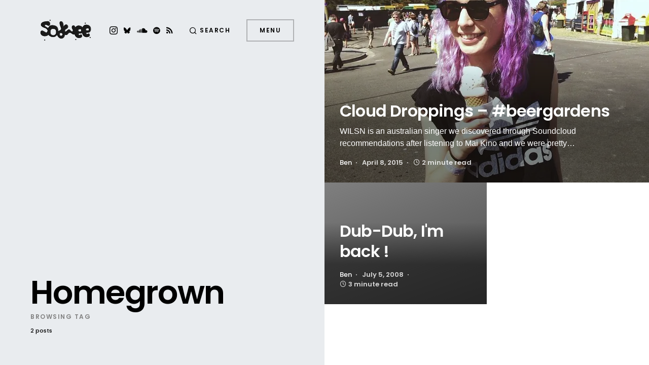

--- FILE ---
content_type: text/html; charset=UTF-8
request_url: https://sodwee.com/blog/tag/homegrown/
body_size: 18202
content:
<!doctype html>
<html lang="en-US">
<head>
	<meta charset="UTF-8" />
	<meta name="viewport" content="width=device-width, initial-scale=1" />
	<link rel="profile" href="https://gmpg.org/xfn/11" />
	<meta name='robots' content='index, follow, max-image-preview:large, max-snippet:-1, max-video-preview:-1' />
<!-- Jetpack Site Verification Tags -->
<meta name="google-site-verification" content="qOTm7DHl2eOvBQ_BvVPoL1_FmvigFcYaSv6wHFr-zak" />
<meta name="p:domain_verify" content="bf29f45cf6d3ac90e20a79aca304f1ee" />

	<!-- This site is optimized with the Yoast SEO plugin v26.7 - https://yoast.com/wordpress/plugins/seo/ -->
	<title>Homegrown Archives | Sodwee</title>
	<link rel="canonical" href="https://sodwee.com/blog/tag/homegrown/" />
	<meta property="og:locale" content="en_US" />
	<meta property="og:type" content="article" />
	<meta property="og:title" content="Homegrown Archives | Sodwee" />
	<meta property="og:url" content="https://sodwee.com/blog/tag/homegrown/" />
	<meta property="og:site_name" content="Sodwee" />
	<meta name="twitter:card" content="summary_large_image" />
	<meta name="twitter:site" content="@sodwee" />
	<script data-jetpack-boost="ignore" type="application/ld+json" class="yoast-schema-graph">{"@context":"https://schema.org","@graph":[{"@type":"CollectionPage","@id":"https://sodwee.com/blog/tag/homegrown/","url":"https://sodwee.com/blog/tag/homegrown/","name":"Homegrown Archives | Sodwee","isPartOf":{"@id":"https://sodwee.com/blog/#website"},"primaryImageOfPage":{"@id":"https://sodwee.com/blog/tag/homegrown/#primaryimage"},"image":{"@id":"https://sodwee.com/blog/tag/homegrown/#primaryimage"},"thumbnailUrl":"https://i0.wp.com/sodwee.com/blog/wp-content/uploads/2015/04/10698484_806317599427117_4409003100792653020_n.jpg?fit=640%2C640&ssl=1","breadcrumb":{"@id":"https://sodwee.com/blog/tag/homegrown/#breadcrumb"},"inLanguage":"en-US"},{"@type":"ImageObject","inLanguage":"en-US","@id":"https://sodwee.com/blog/tag/homegrown/#primaryimage","url":"https://i0.wp.com/sodwee.com/blog/wp-content/uploads/2015/04/10698484_806317599427117_4409003100792653020_n.jpg?fit=640%2C640&ssl=1","contentUrl":"https://i0.wp.com/sodwee.com/blog/wp-content/uploads/2015/04/10698484_806317599427117_4409003100792653020_n.jpg?fit=640%2C640&ssl=1","width":640,"height":640},{"@type":"BreadcrumbList","@id":"https://sodwee.com/blog/tag/homegrown/#breadcrumb","itemListElement":[{"@type":"ListItem","position":1,"name":"Frontpage","item":"https://sodwee.com/blog/"},{"@type":"ListItem","position":2,"name":"Homegrown"}]},{"@type":"WebSite","@id":"https://sodwee.com/blog/#website","url":"https://sodwee.com/blog/","name":"Sodwee","description":"Purveyors of Street Credibility since 2006.","publisher":{"@id":"https://sodwee.com/blog/#organization"},"potentialAction":[{"@type":"SearchAction","target":{"@type":"EntryPoint","urlTemplate":"https://sodwee.com/blog/?s={search_term_string}"},"query-input":{"@type":"PropertyValueSpecification","valueRequired":true,"valueName":"search_term_string"}}],"inLanguage":"en-US"},{"@type":"Organization","@id":"https://sodwee.com/blog/#organization","name":"Sodwee","url":"https://sodwee.com/blog/","logo":{"@type":"ImageObject","inLanguage":"en-US","@id":"https://sodwee.com/blog/#/schema/logo/image/","url":"https://i0.wp.com/sodwee.com/blog/wp-content/uploads/2020/09/SODWEE_logo-square-black.jpg?fit=1080%2C1080&ssl=1","contentUrl":"https://i0.wp.com/sodwee.com/blog/wp-content/uploads/2020/09/SODWEE_logo-square-black.jpg?fit=1080%2C1080&ssl=1","width":1080,"height":1080,"caption":"Sodwee"},"image":{"@id":"https://sodwee.com/blog/#/schema/logo/image/"},"sameAs":["https://x.com/sodwee","https://bsky.app/profile/sodwee.bsky.social","https://www.instagram.com/sodwee/"]}]}</script>
	<!-- / Yoast SEO plugin. -->


<link rel='dns-prefetch' href='//www.googletagmanager.com' />
<link rel='dns-prefetch' href='//stats.wp.com' />
<link rel='dns-prefetch' href='//jetpack.wordpress.com' />
<link rel='dns-prefetch' href='//s0.wp.com' />
<link rel='dns-prefetch' href='//public-api.wordpress.com' />
<link rel='dns-prefetch' href='//0.gravatar.com' />
<link rel='dns-prefetch' href='//1.gravatar.com' />
<link rel='dns-prefetch' href='//2.gravatar.com' />
<link rel='dns-prefetch' href='//v0.wordpress.com' />
<link rel='preconnect' href='//i0.wp.com' />
<link rel='preconnect' href='//c0.wp.com' />
<link rel="alternate" type="application/rss+xml" title="Sodwee &raquo; Feed" href="https://sodwee.com/blog/feed/" />
<link rel="alternate" type="application/rss+xml" title="Sodwee &raquo; Comments Feed" href="https://sodwee.com/blog/comments/feed/" />
<link rel="alternate" type="application/rss+xml" title="Sodwee &raquo; Homegrown Tag Feed" href="https://sodwee.com/blog/tag/homegrown/feed/" />
			<link rel="preload" href="https://sodwee.com/blog/wp-content/plugins/canvas/assets/fonts/canvas-icons.woff" as="font" type="font/woff" crossorigin>
			<link rel='stylesheet' id='all-css-76a1c4114932591fb30f2236ae754e2b' href='https://sodwee.com/blog/wp-content/boost-cache/static/a77926ca21.min.css' type='text/css' media='all' />
<style id='global-styles-inline-css'>
:root{--wp--preset--aspect-ratio--square: 1;--wp--preset--aspect-ratio--4-3: 4/3;--wp--preset--aspect-ratio--3-4: 3/4;--wp--preset--aspect-ratio--3-2: 3/2;--wp--preset--aspect-ratio--2-3: 2/3;--wp--preset--aspect-ratio--16-9: 16/9;--wp--preset--aspect-ratio--9-16: 9/16;--wp--preset--color--black: #000000;--wp--preset--color--cyan-bluish-gray: #abb8c3;--wp--preset--color--white: #ffffff;--wp--preset--color--pale-pink: #f78da7;--wp--preset--color--vivid-red: #cf2e2e;--wp--preset--color--luminous-vivid-orange: #ff6900;--wp--preset--color--luminous-vivid-amber: #fcb900;--wp--preset--color--light-green-cyan: #7bdcb5;--wp--preset--color--vivid-green-cyan: #00d084;--wp--preset--color--pale-cyan-blue: #8ed1fc;--wp--preset--color--vivid-cyan-blue: #0693e3;--wp--preset--color--vivid-purple: #9b51e0;--wp--preset--color--blue: #59BACC;--wp--preset--color--green: #58AD69;--wp--preset--color--orange: #FFBC49;--wp--preset--color--red: #e32c26;--wp--preset--color--gray-100: #f8f9fb;--wp--preset--color--gray-200: #e9ecef;--wp--preset--color--secondary: #818181;--wp--preset--gradient--vivid-cyan-blue-to-vivid-purple: linear-gradient(135deg,rgb(6,147,227) 0%,rgb(155,81,224) 100%);--wp--preset--gradient--light-green-cyan-to-vivid-green-cyan: linear-gradient(135deg,rgb(122,220,180) 0%,rgb(0,208,130) 100%);--wp--preset--gradient--luminous-vivid-amber-to-luminous-vivid-orange: linear-gradient(135deg,rgb(252,185,0) 0%,rgb(255,105,0) 100%);--wp--preset--gradient--luminous-vivid-orange-to-vivid-red: linear-gradient(135deg,rgb(255,105,0) 0%,rgb(207,46,46) 100%);--wp--preset--gradient--very-light-gray-to-cyan-bluish-gray: linear-gradient(135deg,rgb(238,238,238) 0%,rgb(169,184,195) 100%);--wp--preset--gradient--cool-to-warm-spectrum: linear-gradient(135deg,rgb(74,234,220) 0%,rgb(151,120,209) 20%,rgb(207,42,186) 40%,rgb(238,44,130) 60%,rgb(251,105,98) 80%,rgb(254,248,76) 100%);--wp--preset--gradient--blush-light-purple: linear-gradient(135deg,rgb(255,206,236) 0%,rgb(152,150,240) 100%);--wp--preset--gradient--blush-bordeaux: linear-gradient(135deg,rgb(254,205,165) 0%,rgb(254,45,45) 50%,rgb(107,0,62) 100%);--wp--preset--gradient--luminous-dusk: linear-gradient(135deg,rgb(255,203,112) 0%,rgb(199,81,192) 50%,rgb(65,88,208) 100%);--wp--preset--gradient--pale-ocean: linear-gradient(135deg,rgb(255,245,203) 0%,rgb(182,227,212) 50%,rgb(51,167,181) 100%);--wp--preset--gradient--electric-grass: linear-gradient(135deg,rgb(202,248,128) 0%,rgb(113,206,126) 100%);--wp--preset--gradient--midnight: linear-gradient(135deg,rgb(2,3,129) 0%,rgb(40,116,252) 100%);--wp--preset--font-size--small: 12px;--wp--preset--font-size--medium: 20px;--wp--preset--font-size--large: 24px;--wp--preset--font-size--x-large: 42px;--wp--preset--font-size--regular: 16px;--wp--preset--font-size--huge: 30px;--wp--preset--spacing--20: 0.44rem;--wp--preset--spacing--30: 0.67rem;--wp--preset--spacing--40: 1rem;--wp--preset--spacing--50: 1.5rem;--wp--preset--spacing--60: 2.25rem;--wp--preset--spacing--70: 3.38rem;--wp--preset--spacing--80: 5.06rem;--wp--preset--shadow--natural: 6px 6px 9px rgba(0, 0, 0, 0.2);--wp--preset--shadow--deep: 12px 12px 50px rgba(0, 0, 0, 0.4);--wp--preset--shadow--sharp: 6px 6px 0px rgba(0, 0, 0, 0.2);--wp--preset--shadow--outlined: 6px 6px 0px -3px rgb(255, 255, 255), 6px 6px rgb(0, 0, 0);--wp--preset--shadow--crisp: 6px 6px 0px rgb(0, 0, 0);}:where(.is-layout-flex){gap: 0.5em;}:where(.is-layout-grid){gap: 0.5em;}body .is-layout-flex{display: flex;}.is-layout-flex{flex-wrap: wrap;align-items: center;}.is-layout-flex > :is(*, div){margin: 0;}body .is-layout-grid{display: grid;}.is-layout-grid > :is(*, div){margin: 0;}:where(.wp-block-columns.is-layout-flex){gap: 2em;}:where(.wp-block-columns.is-layout-grid){gap: 2em;}:where(.wp-block-post-template.is-layout-flex){gap: 1.25em;}:where(.wp-block-post-template.is-layout-grid){gap: 1.25em;}.has-black-color{color: var(--wp--preset--color--black) !important;}.has-cyan-bluish-gray-color{color: var(--wp--preset--color--cyan-bluish-gray) !important;}.has-white-color{color: var(--wp--preset--color--white) !important;}.has-pale-pink-color{color: var(--wp--preset--color--pale-pink) !important;}.has-vivid-red-color{color: var(--wp--preset--color--vivid-red) !important;}.has-luminous-vivid-orange-color{color: var(--wp--preset--color--luminous-vivid-orange) !important;}.has-luminous-vivid-amber-color{color: var(--wp--preset--color--luminous-vivid-amber) !important;}.has-light-green-cyan-color{color: var(--wp--preset--color--light-green-cyan) !important;}.has-vivid-green-cyan-color{color: var(--wp--preset--color--vivid-green-cyan) !important;}.has-pale-cyan-blue-color{color: var(--wp--preset--color--pale-cyan-blue) !important;}.has-vivid-cyan-blue-color{color: var(--wp--preset--color--vivid-cyan-blue) !important;}.has-vivid-purple-color{color: var(--wp--preset--color--vivid-purple) !important;}.has-black-background-color{background-color: var(--wp--preset--color--black) !important;}.has-cyan-bluish-gray-background-color{background-color: var(--wp--preset--color--cyan-bluish-gray) !important;}.has-white-background-color{background-color: var(--wp--preset--color--white) !important;}.has-pale-pink-background-color{background-color: var(--wp--preset--color--pale-pink) !important;}.has-vivid-red-background-color{background-color: var(--wp--preset--color--vivid-red) !important;}.has-luminous-vivid-orange-background-color{background-color: var(--wp--preset--color--luminous-vivid-orange) !important;}.has-luminous-vivid-amber-background-color{background-color: var(--wp--preset--color--luminous-vivid-amber) !important;}.has-light-green-cyan-background-color{background-color: var(--wp--preset--color--light-green-cyan) !important;}.has-vivid-green-cyan-background-color{background-color: var(--wp--preset--color--vivid-green-cyan) !important;}.has-pale-cyan-blue-background-color{background-color: var(--wp--preset--color--pale-cyan-blue) !important;}.has-vivid-cyan-blue-background-color{background-color: var(--wp--preset--color--vivid-cyan-blue) !important;}.has-vivid-purple-background-color{background-color: var(--wp--preset--color--vivid-purple) !important;}.has-black-border-color{border-color: var(--wp--preset--color--black) !important;}.has-cyan-bluish-gray-border-color{border-color: var(--wp--preset--color--cyan-bluish-gray) !important;}.has-white-border-color{border-color: var(--wp--preset--color--white) !important;}.has-pale-pink-border-color{border-color: var(--wp--preset--color--pale-pink) !important;}.has-vivid-red-border-color{border-color: var(--wp--preset--color--vivid-red) !important;}.has-luminous-vivid-orange-border-color{border-color: var(--wp--preset--color--luminous-vivid-orange) !important;}.has-luminous-vivid-amber-border-color{border-color: var(--wp--preset--color--luminous-vivid-amber) !important;}.has-light-green-cyan-border-color{border-color: var(--wp--preset--color--light-green-cyan) !important;}.has-vivid-green-cyan-border-color{border-color: var(--wp--preset--color--vivid-green-cyan) !important;}.has-pale-cyan-blue-border-color{border-color: var(--wp--preset--color--pale-cyan-blue) !important;}.has-vivid-cyan-blue-border-color{border-color: var(--wp--preset--color--vivid-cyan-blue) !important;}.has-vivid-purple-border-color{border-color: var(--wp--preset--color--vivid-purple) !important;}.has-vivid-cyan-blue-to-vivid-purple-gradient-background{background: var(--wp--preset--gradient--vivid-cyan-blue-to-vivid-purple) !important;}.has-light-green-cyan-to-vivid-green-cyan-gradient-background{background: var(--wp--preset--gradient--light-green-cyan-to-vivid-green-cyan) !important;}.has-luminous-vivid-amber-to-luminous-vivid-orange-gradient-background{background: var(--wp--preset--gradient--luminous-vivid-amber-to-luminous-vivid-orange) !important;}.has-luminous-vivid-orange-to-vivid-red-gradient-background{background: var(--wp--preset--gradient--luminous-vivid-orange-to-vivid-red) !important;}.has-very-light-gray-to-cyan-bluish-gray-gradient-background{background: var(--wp--preset--gradient--very-light-gray-to-cyan-bluish-gray) !important;}.has-cool-to-warm-spectrum-gradient-background{background: var(--wp--preset--gradient--cool-to-warm-spectrum) !important;}.has-blush-light-purple-gradient-background{background: var(--wp--preset--gradient--blush-light-purple) !important;}.has-blush-bordeaux-gradient-background{background: var(--wp--preset--gradient--blush-bordeaux) !important;}.has-luminous-dusk-gradient-background{background: var(--wp--preset--gradient--luminous-dusk) !important;}.has-pale-ocean-gradient-background{background: var(--wp--preset--gradient--pale-ocean) !important;}.has-electric-grass-gradient-background{background: var(--wp--preset--gradient--electric-grass) !important;}.has-midnight-gradient-background{background: var(--wp--preset--gradient--midnight) !important;}.has-small-font-size{font-size: var(--wp--preset--font-size--small) !important;}.has-medium-font-size{font-size: var(--wp--preset--font-size--medium) !important;}.has-large-font-size{font-size: var(--wp--preset--font-size--large) !important;}.has-x-large-font-size{font-size: var(--wp--preset--font-size--x-large) !important;}
/*# sourceURL=global-styles-inline-css */
</style>

<style id='searchwp-live-search-inline-css'>
.searchwp-live-search-result .searchwp-live-search-result--title a {
  font-size: 16px;
}
.searchwp-live-search-result .searchwp-live-search-result--price {
  font-size: 14px;
}
.searchwp-live-search-result .searchwp-live-search-result--add-to-cart .button {
  font-size: 14px;
}

.searchwp-live-search-no-min-chars:before { content: "Continue typing" }
/*# sourceURL=searchwp-live-search-inline-css */
</style>
<link rel='stylesheet' id='screen-css-886ba11db2576773cfbcc6733181aff9' href='https://sodwee.com/blog/wp-content/boost-cache/static/31f8d7e7c4.min.css' type='text/css' media='screen' />
<style id='wp-img-auto-sizes-contain-inline-css'>
img:is([sizes=auto i],[sizes^="auto," i]){contain-intrinsic-size:3000px 1500px}
/*# sourceURL=wp-img-auto-sizes-contain-inline-css */
</style>
<link rel='alternate stylesheet' id='powerkit-icons-css' href='https://sodwee.com/blog/wp-content/plugins/powerkit/assets/fonts/powerkit-icons.woff?ver=3.0.4' as='font' type='font/wof' crossorigin />
<style id='wp-emoji-styles-inline-css'>

	img.wp-smiley, img.emoji {
		display: inline !important;
		border: none !important;
		box-shadow: none !important;
		height: 1em !important;
		width: 1em !important;
		margin: 0 0.07em !important;
		vertical-align: -0.1em !important;
		background: none !important;
		padding: 0 !important;
	}
/*# sourceURL=wp-emoji-styles-inline-css */
</style>
<style id='classic-theme-styles-inline-css'>
/*! This file is auto-generated */
.wp-block-button__link{color:#fff;background-color:#32373c;border-radius:9999px;box-shadow:none;text-decoration:none;padding:calc(.667em + 2px) calc(1.333em + 2px);font-size:1.125em}.wp-block-file__button{background:#32373c;color:#fff;text-decoration:none}
/*# sourceURL=/wp-includes/css/classic-themes.min.css */
</style>
<style id='dominant-color-styles-inline-css'>
img[data-dominant-color]:not(.has-transparency) { background-color: var(--dominant-color); }
/*# sourceURL=dominant-color-styles-inline-css */
</style>









<!-- Google tag (gtag.js) snippet added by Site Kit -->
<!-- Google Analytics snippet added by Site Kit -->


<link rel="https://api.w.org/" href="https://sodwee.com/blog/wp-json/" /><link rel="alternate" title="JSON" type="application/json" href="https://sodwee.com/blog/wp-json/wp/v2/tags/4095" /><link rel="EditURI" type="application/rsd+xml" title="RSD" href="https://sodwee.com/blog/xmlrpc.php?rsd" />
<meta name="generator" content="WordPress 6.9" />
		<link rel="preload" href="https://sodwee.com/blog/wp-content/plugins/absolute-reviews/fonts/absolute-reviews-icons.woff" as="font" type="font/woff" crossorigin>
				<link rel="preload" href="https://sodwee.com/blog/wp-content/plugins/advanced-popups/fonts/advanced-popups-icons.woff" as="font" type="font/woff" crossorigin>
		<meta name="generator" content="auto-sizes 1.7.0">
<meta name="generator" content="dominant-color-images 1.2.0">
<meta name="generator" content="Site Kit by Google 1.170.0" /><style id='LinkLibraryStyle' type='text/css'>
.ll-grid-item { width: 300px !important; border: 1px solid black; border-radius: 5px; padding: 12px; margin: 8px; } .cattoggle, .cattogglehideall, .cattoggleshowall { margin: 10px; padding: 10px; float: left; border-radius: 5px; cursor: pointer; } .catactive, .cattogglehideall, .cattoggleshowall { background-color: #228B22; color: #FFF; } .catinactive { background-color: #8B0000; color: #FFF; } .linktable {margin-top: 15px;} .linktable a {text-decoration:none} .linktable td { vertical-align: top; } a.featured { font-weight: bold; } table.linklisttable { width:100%; border-width: 0px 0px 0px 0px; border-spacing: 5px; /* border-style: outset outset outset outset; border-color: gray gray gray gray; */ border-collapse: separate; } table.linklisttable th { border-width: 1px 1px 1px 1px; padding: 3px 3px 3px 3px; background-color: #f4f5f3; /* border-style: none none none none; border-color: gray gray gray gray; -moz-border-radius: 3px 3px 3px 3px; */ } table.linklisttable td { border-width: 1px 1px 1px 1px; padding: 3px 3px 3px 3px; background-color: #dee1d8; /* border-style: dotted dotted dotted dotted; border-color: gray gray gray gray; -moz-border-radius: 3px 3px 3px 3px; */ } .linklistcatname{ font-family: arial; font-size: 16px; font-weight: bold; border: 0; padding-bottom: 10px; padding-top: 10px; } .linklistcatnamedesc{ font-family: arial; font-size: 12px; font-weight: normal; border: 0; padding-bottom: 10px; padding-top: 10px; } .linklistcolumnheader{ font-weight: bold; } div.rsscontent{color: #333333; font-family: "Helvetica Neue",Arial,Helvetica,sans-serif;font-size: 11px;line-height: 1.25em; vertical-align: baseline;letter-spacing: normal;word-spacing: normal;font-weight: normal;font-style: normal;font-variant: normal;text-transform: none; text-decoration: none;text-align: left;text-indent: 0px;max-width:500px;} #ll_rss_results { border-style:solid;border-width:1px;margin-left:10px;margin-top:10px;padding-top:3px;background-color:#f4f5f3;} .rsstitle{font-weight:400;font-size:0.8em;color:#33352C;font-family:Georgia,"Times New Roman",Times,serif;} .rsstitle a{color:#33352C} #ll_rss_results img { max-width: 400px; /* Adjust this value according to your content area size*/ height: auto; } .rsselements {float: right;} .highlight_word {background-color: #FFFF00} .previouspage {float:left;margin-top:10px;font-weight:bold} .nextpage {float: right;margin-top:10px;font-weight:bold} .resulttitle {padding-top:10px;} .catdropdown { width: 300px; } #llsearch {padding-top:10px;} .lladdlink { margin-top: 16px; } .lladdlink #lladdlinktitle { font-weight: bold; } .lladdlink table { margin-top: 5px; margin-bottom: 8px; border: 0; border-spacing: 0; border-collapse: collapse; } .lladdlink table td { border: 0; height: 30px; } .lladdlink table th { border: 0; text-align: left; font-weight: normal; width: 400px; } .lladdlink input[type="text"] { width: 300px; } .lladdlink select { width: 300px; } .llmessage { margin: 8px; border: 1px solid #ddd; background-color: #ff0; } .pageselector { margin-top: 20px; text-align: center; } .selectedpage { margin: 0px 4px 0px 4px; border: 1px solid #000; padding: 7px; background-color: #f4f5f3; } .unselectedpage { margin: 0px 4px 0px 4px; border: 1px solid #000; padding: 7px; background-color: #dee1d8; } .previousnextactive { margin: 0px 4px 0px 4px; border: 1px solid #000; padding: 7px; background-color: #dee1d8; } .previousnextinactive { margin: 0px 4px 0px 4px; border: 1px solid #000; padding: 7px; background-color: #dddddd; color: #cccccc; } .LinksInCat { display:none; } .SubCategories { display:none; } .allcatalphafilterlinkedletter, .catalphafilterlinkedletter, .catalphafilteremptyletter, .catalphafilterselectedletter, .allcatalphafilterselectedletter { width: 16px; height: 30px; float:left; margin-right: 6px; text-align: center; } .allcatalphafilterlinkedletter, .allcatalphafilterselectedletter { width: 40px; } .catalphafilterlinkedletter { background-color: #aaa; color: #444; } .catalphafilteremptyletter { background-color: #ddd; color: #fff; } .catalphafilterselectedletter { background-color: #558C89; color: #fff; } .catalphafilter { padding-bottom: 30px; } .recently_updated { padding: 8px; margin: 14px; color: #FFF; background-color: #F00; } .emptycat { color: #ccc; } .level1 { margin-left: 20px; } .level2 { margin-left: 40px; } .level3 { margin-left: 60px; } .level4 { margin-left: 80px; } .level5 { margin-left: 100px; } .level6 { margin-left: 120px; } .nolinksfoundincat { display:none; } @media only screen and (max-width: 600px) { .lladdlink table td { height: 60px; display: block; } .lladdlink table { margin-bottom: 20px } .lladdlink table th { display: block; } } .LinkLibraryCat { clear: both; width: 100%; border-spacing: 5px; } .tablerow { width: auto; clear: both; } .tablecell { float: left; max-width: 400px; height: 300px; padding:20px; margin: 5px; border: 2px solid #000; }</style>
<meta name="generator" content="performance-lab 4.0.1; plugins: auto-sizes, dominant-color-images, embed-optimizer, image-prioritizer, speculation-rules, webp-uploads">
<meta name="generator" content="webp-uploads 2.6.1">
	<style>img#wpstats{display:none}</style>
		<meta name="pinterest"content="nopin" /><style id='csco-theme-typography'>
	:root {
		/* Base Font */
		--cs-font-base-family: -apple-system, BlinkMacSystemFont, "Segoe UI", Roboto, Oxygen-Sans, Ubuntu, Cantarell, "Helvetica Neue", sans-serif;
		--cs-font-base-size: 1rem;
		--cs-font-base-weight: 400;
		--cs-font-base-style: normal;
		--cs-font-base-letter-spacing: normal;
		--cs-font-base-line-height: 1.5;

		/* Primary Font */
		--cs-font-primary-family: Poppins;
		--cs-font-primary-size: 0.75rem;
		--cs-font-primary-weight: 600;
		--cs-font-primary-style: normal;
		--cs-font-primary-letter-spacing: 0.125em;
		--cs-font-primary-text-transform: uppercase;

		/* Secondary Font */
		--cs-font-secondary-family: Poppins;
		--cs-font-secondary-size: 0.6875rem;
		--cs-font-secondary-weight: 500;
		--cs-font-secondary-style: normal;
		--cs-font-secondary-letter-spacing: normal;
		--cs-font-secondary-text-transform: none;

		/* Category Font */
		--cs-font-category-family: Poppins;
		--cs-font-category-size: 0.625rem;
		--cs-font-category-weight: 500;
		--cs-font-category-style: normal;
		--cs-font-category-letter-spacing: 0.15em;
		--cs-font-category-text-transform: uppercase;

		/* Used for mixed tile category. */
		--cs-font-mixed-tile-category-family: var(--cs-font-category-family);
		--cs-font-mixed-tile-category-size: var(--cs-font-category-size);
		--cs-font-mixed-tile-category-weight: var(--cs-font-category-weight);
		--cs-font-mixed-tile-category-style: var(--cs-font-category-style);
		--cs-font-mixed-tile-category-letter-spacing: var(--cs-font-category-letter-spacing);
		--cs-font-mixed-tile-category-text-transform: var(--cs-font-category-text-transform);

		/* Post Meta Font */
		--cs-font-post-meta-family: Poppins;
		--cs-font-post-meta-size: 0.8125rem;
		--cs-font-post-meta-weight: 600;
		--cs-font-post-meta-style: normal;
		--cs-font-post-meta-letter-spacing: normal;
		--cs-font-post-meta-text-transform: none;

		/* Used for post-meta mixed tile. */
		--cs-font-mixed-tile-post-meta-family: var(--cs-font-post-meta-family);
		--cs-font-mixed-tile-post-meta-size: var(--cs-font-post-meta-size);
		--cs-font-mixed-tile-post-meta-weight: var(--cs-font-post-meta-weight);
		--cs-font-mixed-tile-post-meta-style: var(--cs-font-post-meta-style);
		--cs-font-mixed-tile-post-meta-letter-spacing: var(--cs-font-post-meta-letter-spacing);
		--cs-font-mixed-tile-post-meta-text-transform: var(--cs-font-post-meta-text-transform);

		/* Input Font */
		--cs-font-input-family: Poppins;
		--cs-font-input-size: 0.75rem;
		--cs-font-input-weight: 400;
		--cs-font-input-style: normal;
		--cs-font-input-letter-spacing: normal;
		--cs-font-input-text-transform: none;

		/* Post Subtitle */
		--cs-font-post-subtitle-family: inherit;
		--cs-font-post-subtitle-weight: 0;
		--cs-font-post-subtitle-size: 1.25rem;
		--cs-font-post-subtitle-letter-spacing: normal;

		/* Post Content */
		--cs-font-post-content-family: -apple-system, BlinkMacSystemFont, "Segoe UI", Roboto, Oxygen-Sans, Ubuntu, Cantarell, "Helvetica Neue", sans-serif;
		--cs-font-post-content-size: 1rem;
		--cs-font-post-content-letter-spacing: normal;

		/* Summary */
		--cs-font-entry-summary-family: -apple-system, BlinkMacSystemFont, "Segoe UI", Roboto, Oxygen-Sans, Ubuntu, Cantarell, "Helvetica Neue", sans-serif;
		--cs-font-entry-summary-wegiht: 400;
		--cs-font-entry-summary-size: 1rem;
		--cs-font-entry-summary-letter-spacing: normal;

		/* Entry Excerpt */
		--cs-font-entry-excerpt-family: -apple-system, BlinkMacSystemFont, "Segoe UI", Roboto, Oxygen-Sans, Ubuntu, Cantarell, "Helvetica Neue", sans-serif;
		--cs-font-entry-excerpt-weight: 400;
		--cs-font-entry-excerpt-size: 0.9375rem;
		--cs-font-entry-excerpt-letter-spacing: normal;

		/* Entry Excerpt mixed tile */
		--cs-font-mixed-tile-entry-excerpt-family: var(--cs-font-entry-excerpt-family);
		--cs-font-mixed-tile-entry-excerpt-size: 1rem;
		--cs-font-mixed-tile-entry-excerpt-letter-spacing: var(--cs-font-entry-excerpt-letter-spacing);

		/* Logos --------------- */

		/* Main Logo */
		--cs-font-main-logo-family: Poppins;
		--cs-font-main-logo-size: 3rem;
		--cs-font-main-logo-weight: 700;
		--cs-font-main-logo-style: normal;
		--cs-font-main-logo-letter-spacing: normal;
		--cs-font-main-logo-text-transform: uppercase;

		/* Headings --------------- */

		/* Headings */
		--cs-font-headings-family: Poppins;
		--cs-font-headings-weight: 600;
		--cs-font-headings-style: normal;
		--cs-font-headings-line-height: 1.25;
		--cs-font-headings-letter-spacing: -0.025em;
		--cs-font-headings-text-transform: none;

		/* Section Headings */
		--cs-font-section-headings-family: Poppins;
		--cs-font-section-headings-size: 2.5rem;
		--cs-font-section-headings-weight: 600;
		--cs-font-section-headings-style: normal;
		--cs-font-section-headings-letter-spacing: normal;
		--cs-font-section-headings-text-transform: none;

		/* Headings mixed tile */
		--cs-font-mixed-tile-headings-family: var(--cs-font-headings-family);
		--cs-font-mixed-tile-headings-weight: var(--cs-font-headings-weight);
		--cs-font-mixed-tile-headings-style: normal;
		--cs-font-mixed-tile-headings-line-height: var(--cs-font-headings-line-height);
		--cs-font-mixed-tile-headings-letter-spacing: var(--cs-font-headings-letter-spacing);
		--cs-font-mixed-tile-headings-text-transform: var(--cs-font-headings-text-transform);

		/* Menu Font --------------- */

		/* Menu */
		/* Used for main top level menu elements. */
		--cs-font-menu-family: Poppins;
		--cs-font-menu-size: 2.5rem;
		--cs-font-menu-weight: 600;
		--cs-font-menu-style: normal;
		--cs-font-menu-letter-spacing: -0.025em;
		--cs-font-menu-text-transform: none;

		/* Submenu Font */
		/* Used for submenu elements. */
		--cs-font-submenu-family: Poppins;
		--cs-font-submenu-size: 1.5rem;
		--cs-font-submenu-weight: 400;
		--cs-font-submenu-style: normal;
		--cs-font-submenu-letter-spacing: normal;
		--cs-font-submenu-text-transform: none;

		/* Muti-Column Submenu Font */
		/* Used for multi-column submenu elements. */
		--cs-font-submenu-small-family: Poppins;
		--cs-font-submenu-small-size: 1rem;
		--cs-font-submenu-small-weight: 400;
		--cs-font-submenu-small-style: normal;
		--cs-font-submenu-small-letter-spacing: normal;
		--cs-font-submenu-small-text-transform: none;

		/* Secondary Menu Font. */
		/* Used for extra menu elements. */
		--cs-font-extra-menu-family: Poppins;
		--cs-font-extra-menu-size: 1.5rem;
		--cs-font-secondarymenu-size: var(--cs-font-extra-menu-size);
		--cs-font-extra-menu-weight: 400;
		--cs-font-extra-menu-style: normal;
		--cs-font-extra-menu-letter-spacing: normal;
		--cs-font-extra-menu-text-transform: none;
	}

	@media (min-width: 720px) {
		.cs-page-header-title,
		.cs-entry__header .cs-entry__title {
			font-size: 4rem;
		}
		.home .cs-posts-area .cs-entry__title,
		.blog .cs-posts-area .cs-entry__title {
			font-size: 2rem;
		}
		.home .cs-entry__outer-full .cs-entry__title,
		.blog .cs-entry__outer-full .cs-entry__title {
			--cs-font-mixed-tile-headings-size: 2rem;
		}
		.archive .cs-posts-area .cs-entry__title {
			font-size: 2rem;
		}
		.archive .cs-entry__outer-full .cs-entry__title {
			--cs-font-mixed-tile-headings-size: 2rem;
		}
	}


</style>
<meta name="generator" content="speculation-rules 1.6.0">
<meta data-od-replaced-content="optimization-detective 1.0.0-beta4" name="generator" content="optimization-detective 1.0.0-beta4; url_metric_groups={0:empty, 480:empty, 600:empty, 782:empty}">
<meta name="generator" content="embed-optimizer 1.0.0-beta3">
<meta name="generator" content="image-prioritizer 1.0.0-beta3">
<link rel="icon" href="https://i0.wp.com/sodwee.com/blog/wp-content/uploads/2024/11/cropped-Favicon2-circle-black-on-white.png?fit=32%2C32&#038;ssl=1" sizes="32x32" />
<link rel="icon" href="https://i0.wp.com/sodwee.com/blog/wp-content/uploads/2024/11/cropped-Favicon2-circle-black-on-white.png?fit=192%2C192&#038;ssl=1" sizes="192x192" />
<link rel="apple-touch-icon" href="https://i0.wp.com/sodwee.com/blog/wp-content/uploads/2024/11/cropped-Favicon2-circle-black-on-white.png?fit=180%2C180&#038;ssl=1" />
<meta name="msapplication-TileImage" content="https://i0.wp.com/sodwee.com/blog/wp-content/uploads/2024/11/cropped-Favicon2-circle-black-on-white.png?fit=270%2C270&#038;ssl=1" />
		<style id="wp-custom-css">
			.grecaptcha-badge { visibility: hidden; }		</style>
		<style id="kirki-inline-styles">:root, [site-data-scheme="default"]{--cs-color-site-background:#ffffff;}:root, [site-data-scheme="default"], [data-scheme=default]{--cs-color-component-background:rgba(70, 70, 70, 0.72);}:root, [data-scheme="default"]{--cs-color-secondary:#818181;--cs-color-button:#141414;--cs-color-button-contrast:#ffffff;--cs-color-button-hover:#333335;--cs-color-button-hover-contrast:#ffffff;}[data-scheme="default"] .cs-posts-area .cs-entry__outer:not([data-scheme="inverse"]) .cs-entry__title a{--cs-color-base:#000000;}[data-scheme="default"] .cs-posts-area .cs-entry__outer:not([data-scheme="inverse"]) .cs-entry__title a:hover{--cs-color-secondary:#818181;}[data-scheme="default"] .cs-page-header-area:not([data-scheme="inverse"]), [data-scheme="default"] .cs-content-area .cs-entry__outer:not([data-scheme="inverse"]){--cs-color-category:#000000;--cs-color-category-hover:#818181;--cs-color-post-meta:#737378;--cs-color-post-meta-link:#000000;--cs-color-post-meta-link-hover:#818181;}[site-data-scheme="dark"]{--cs-color-site-background:#1c1c1c;}[site-data-scheme="dark"], [data-scheme="dark"], [data-scheme="inverse"]{--cs-color-component-background:rgba(0,0,0,0.5);}[data-scheme="dark"]{--cs-color-button:rgba(20, 20, 20, 0.55);--cs-color-button-contrast:rgba(255, 255, 255, 0.52);--cs-color-button-hover:#333335;--cs-color-button-hover-contrast:#ffffff;}[data-scheme="dark"] .cs-posts-area .cs-entry__outer:not([data-scheme="inverse"]) .cs-entry__title a{--cs-color-base:#ffffff;}[data-scheme="dark"] .cs-posts-area .cs-entry__outer:not([data-scheme="inverse"]) .cs-entry__title a:hover{--cs-color-secondary:#a4a4a5;}[data-scheme="dark"] .cs-page-header-area:not([data-scheme="inverse"]), [data-scheme="dark"] .cs-content-area .cs-entry__outer:not([data-scheme="inverse"]){--cs-color-category:#ffffff;--cs-color-category-hover:#a4a4a5;--cs-color-post-meta:#d2d2d2;--cs-color-post-meta-link:#ffffff;--cs-color-post-meta-link-hover:#a4a4a5;}.cs-page-header-background.cs-overlay-solid, .cs-overlay-background.cs-overlay-solid{--cs-color-overlay-background-gradient:rgba(0, 0, 0, 0.4);}:root{--cs-image-border-radius:0px;--cs-button-border-radius:0px;--cs-input-border-radius:0px;}
			.cs-posts-area__main.cs-posts-area__grid {
				--cs-posts-area-grid-columns: 2;
			}
			.cs-posts-area__main{--cs-posts-area-grid-gap:0;}/* devanagari */
@font-face {
  font-family: 'Poppins';
  font-style: italic;
  font-weight: 400;
  font-display: swap;
  src: url(https://sodwee.com/blog/wp-content/fonts/poppins/pxiGyp8kv8JHgFVrJJLucXtAKPY.woff2) format('woff2');
  unicode-range: U+0900-097F, U+1CD0-1CF9, U+200C-200D, U+20A8, U+20B9, U+20F0, U+25CC, U+A830-A839, U+A8E0-A8FF, U+11B00-11B09;
}
/* latin-ext */
@font-face {
  font-family: 'Poppins';
  font-style: italic;
  font-weight: 400;
  font-display: swap;
  src: url(https://sodwee.com/blog/wp-content/fonts/poppins/pxiGyp8kv8JHgFVrJJLufntAKPY.woff2) format('woff2');
  unicode-range: U+0100-02BA, U+02BD-02C5, U+02C7-02CC, U+02CE-02D7, U+02DD-02FF, U+0304, U+0308, U+0329, U+1D00-1DBF, U+1E00-1E9F, U+1EF2-1EFF, U+2020, U+20A0-20AB, U+20AD-20C0, U+2113, U+2C60-2C7F, U+A720-A7FF;
}
/* latin */
@font-face {
  font-family: 'Poppins';
  font-style: italic;
  font-weight: 400;
  font-display: swap;
  src: url(https://sodwee.com/blog/wp-content/fonts/poppins/pxiGyp8kv8JHgFVrJJLucHtA.woff2) format('woff2');
  unicode-range: U+0000-00FF, U+0131, U+0152-0153, U+02BB-02BC, U+02C6, U+02DA, U+02DC, U+0304, U+0308, U+0329, U+2000-206F, U+20AC, U+2122, U+2191, U+2193, U+2212, U+2215, U+FEFF, U+FFFD;
}
/* devanagari */
@font-face {
  font-family: 'Poppins';
  font-style: normal;
  font-weight: 400;
  font-display: swap;
  src: url(https://sodwee.com/blog/wp-content/fonts/poppins/pxiEyp8kv8JHgFVrJJbecmNE.woff2) format('woff2');
  unicode-range: U+0900-097F, U+1CD0-1CF9, U+200C-200D, U+20A8, U+20B9, U+20F0, U+25CC, U+A830-A839, U+A8E0-A8FF, U+11B00-11B09;
}
/* latin-ext */
@font-face {
  font-family: 'Poppins';
  font-style: normal;
  font-weight: 400;
  font-display: swap;
  src: url(https://sodwee.com/blog/wp-content/fonts/poppins/pxiEyp8kv8JHgFVrJJnecmNE.woff2) format('woff2');
  unicode-range: U+0100-02BA, U+02BD-02C5, U+02C7-02CC, U+02CE-02D7, U+02DD-02FF, U+0304, U+0308, U+0329, U+1D00-1DBF, U+1E00-1E9F, U+1EF2-1EFF, U+2020, U+20A0-20AB, U+20AD-20C0, U+2113, U+2C60-2C7F, U+A720-A7FF;
}
/* latin */
@font-face {
  font-family: 'Poppins';
  font-style: normal;
  font-weight: 400;
  font-display: swap;
  src: url(https://sodwee.com/blog/wp-content/fonts/poppins/pxiEyp8kv8JHgFVrJJfecg.woff2) format('woff2');
  unicode-range: U+0000-00FF, U+0131, U+0152-0153, U+02BB-02BC, U+02C6, U+02DA, U+02DC, U+0304, U+0308, U+0329, U+2000-206F, U+20AC, U+2122, U+2191, U+2193, U+2212, U+2215, U+FEFF, U+FFFD;
}
/* devanagari */
@font-face {
  font-family: 'Poppins';
  font-style: normal;
  font-weight: 500;
  font-display: swap;
  src: url(https://sodwee.com/blog/wp-content/fonts/poppins/pxiByp8kv8JHgFVrLGT9Z11lFc-K.woff2) format('woff2');
  unicode-range: U+0900-097F, U+1CD0-1CF9, U+200C-200D, U+20A8, U+20B9, U+20F0, U+25CC, U+A830-A839, U+A8E0-A8FF, U+11B00-11B09;
}
/* latin-ext */
@font-face {
  font-family: 'Poppins';
  font-style: normal;
  font-weight: 500;
  font-display: swap;
  src: url(https://sodwee.com/blog/wp-content/fonts/poppins/pxiByp8kv8JHgFVrLGT9Z1JlFc-K.woff2) format('woff2');
  unicode-range: U+0100-02BA, U+02BD-02C5, U+02C7-02CC, U+02CE-02D7, U+02DD-02FF, U+0304, U+0308, U+0329, U+1D00-1DBF, U+1E00-1E9F, U+1EF2-1EFF, U+2020, U+20A0-20AB, U+20AD-20C0, U+2113, U+2C60-2C7F, U+A720-A7FF;
}
/* latin */
@font-face {
  font-family: 'Poppins';
  font-style: normal;
  font-weight: 500;
  font-display: swap;
  src: url(https://sodwee.com/blog/wp-content/fonts/poppins/pxiByp8kv8JHgFVrLGT9Z1xlFQ.woff2) format('woff2');
  unicode-range: U+0000-00FF, U+0131, U+0152-0153, U+02BB-02BC, U+02C6, U+02DA, U+02DC, U+0304, U+0308, U+0329, U+2000-206F, U+20AC, U+2122, U+2191, U+2193, U+2212, U+2215, U+FEFF, U+FFFD;
}
/* devanagari */
@font-face {
  font-family: 'Poppins';
  font-style: normal;
  font-weight: 600;
  font-display: swap;
  src: url(https://sodwee.com/blog/wp-content/fonts/poppins/pxiByp8kv8JHgFVrLEj6Z11lFc-K.woff2) format('woff2');
  unicode-range: U+0900-097F, U+1CD0-1CF9, U+200C-200D, U+20A8, U+20B9, U+20F0, U+25CC, U+A830-A839, U+A8E0-A8FF, U+11B00-11B09;
}
/* latin-ext */
@font-face {
  font-family: 'Poppins';
  font-style: normal;
  font-weight: 600;
  font-display: swap;
  src: url(https://sodwee.com/blog/wp-content/fonts/poppins/pxiByp8kv8JHgFVrLEj6Z1JlFc-K.woff2) format('woff2');
  unicode-range: U+0100-02BA, U+02BD-02C5, U+02C7-02CC, U+02CE-02D7, U+02DD-02FF, U+0304, U+0308, U+0329, U+1D00-1DBF, U+1E00-1E9F, U+1EF2-1EFF, U+2020, U+20A0-20AB, U+20AD-20C0, U+2113, U+2C60-2C7F, U+A720-A7FF;
}
/* latin */
@font-face {
  font-family: 'Poppins';
  font-style: normal;
  font-weight: 600;
  font-display: swap;
  src: url(https://sodwee.com/blog/wp-content/fonts/poppins/pxiByp8kv8JHgFVrLEj6Z1xlFQ.woff2) format('woff2');
  unicode-range: U+0000-00FF, U+0131, U+0152-0153, U+02BB-02BC, U+02C6, U+02DA, U+02DC, U+0304, U+0308, U+0329, U+2000-206F, U+20AC, U+2122, U+2191, U+2193, U+2212, U+2215, U+FEFF, U+FFFD;
}
/* devanagari */
@font-face {
  font-family: 'Poppins';
  font-style: normal;
  font-weight: 700;
  font-display: swap;
  src: url(https://sodwee.com/blog/wp-content/fonts/poppins/pxiByp8kv8JHgFVrLCz7Z11lFc-K.woff2) format('woff2');
  unicode-range: U+0900-097F, U+1CD0-1CF9, U+200C-200D, U+20A8, U+20B9, U+20F0, U+25CC, U+A830-A839, U+A8E0-A8FF, U+11B00-11B09;
}
/* latin-ext */
@font-face {
  font-family: 'Poppins';
  font-style: normal;
  font-weight: 700;
  font-display: swap;
  src: url(https://sodwee.com/blog/wp-content/fonts/poppins/pxiByp8kv8JHgFVrLCz7Z1JlFc-K.woff2) format('woff2');
  unicode-range: U+0100-02BA, U+02BD-02C5, U+02C7-02CC, U+02CE-02D7, U+02DD-02FF, U+0304, U+0308, U+0329, U+1D00-1DBF, U+1E00-1E9F, U+1EF2-1EFF, U+2020, U+20A0-20AB, U+20AD-20C0, U+2113, U+2C60-2C7F, U+A720-A7FF;
}
/* latin */
@font-face {
  font-family: 'Poppins';
  font-style: normal;
  font-weight: 700;
  font-display: swap;
  src: url(https://sodwee.com/blog/wp-content/fonts/poppins/pxiByp8kv8JHgFVrLCz7Z1xlFQ.woff2) format('woff2');
  unicode-range: U+0000-00FF, U+0131, U+0152-0153, U+02BB-02BC, U+02C6, U+02DA, U+02DC, U+0304, U+0308, U+0329, U+2000-206F, U+20AC, U+2122, U+2191, U+2193, U+2212, U+2215, U+FEFF, U+FFFD;
}/* devanagari */
@font-face {
  font-family: 'Poppins';
  font-style: italic;
  font-weight: 400;
  font-display: swap;
  src: url(https://sodwee.com/blog/wp-content/fonts/poppins/pxiGyp8kv8JHgFVrJJLucXtAKPY.woff2) format('woff2');
  unicode-range: U+0900-097F, U+1CD0-1CF9, U+200C-200D, U+20A8, U+20B9, U+20F0, U+25CC, U+A830-A839, U+A8E0-A8FF, U+11B00-11B09;
}
/* latin-ext */
@font-face {
  font-family: 'Poppins';
  font-style: italic;
  font-weight: 400;
  font-display: swap;
  src: url(https://sodwee.com/blog/wp-content/fonts/poppins/pxiGyp8kv8JHgFVrJJLufntAKPY.woff2) format('woff2');
  unicode-range: U+0100-02BA, U+02BD-02C5, U+02C7-02CC, U+02CE-02D7, U+02DD-02FF, U+0304, U+0308, U+0329, U+1D00-1DBF, U+1E00-1E9F, U+1EF2-1EFF, U+2020, U+20A0-20AB, U+20AD-20C0, U+2113, U+2C60-2C7F, U+A720-A7FF;
}
/* latin */
@font-face {
  font-family: 'Poppins';
  font-style: italic;
  font-weight: 400;
  font-display: swap;
  src: url(https://sodwee.com/blog/wp-content/fonts/poppins/pxiGyp8kv8JHgFVrJJLucHtA.woff2) format('woff2');
  unicode-range: U+0000-00FF, U+0131, U+0152-0153, U+02BB-02BC, U+02C6, U+02DA, U+02DC, U+0304, U+0308, U+0329, U+2000-206F, U+20AC, U+2122, U+2191, U+2193, U+2212, U+2215, U+FEFF, U+FFFD;
}
/* devanagari */
@font-face {
  font-family: 'Poppins';
  font-style: normal;
  font-weight: 400;
  font-display: swap;
  src: url(https://sodwee.com/blog/wp-content/fonts/poppins/pxiEyp8kv8JHgFVrJJbecmNE.woff2) format('woff2');
  unicode-range: U+0900-097F, U+1CD0-1CF9, U+200C-200D, U+20A8, U+20B9, U+20F0, U+25CC, U+A830-A839, U+A8E0-A8FF, U+11B00-11B09;
}
/* latin-ext */
@font-face {
  font-family: 'Poppins';
  font-style: normal;
  font-weight: 400;
  font-display: swap;
  src: url(https://sodwee.com/blog/wp-content/fonts/poppins/pxiEyp8kv8JHgFVrJJnecmNE.woff2) format('woff2');
  unicode-range: U+0100-02BA, U+02BD-02C5, U+02C7-02CC, U+02CE-02D7, U+02DD-02FF, U+0304, U+0308, U+0329, U+1D00-1DBF, U+1E00-1E9F, U+1EF2-1EFF, U+2020, U+20A0-20AB, U+20AD-20C0, U+2113, U+2C60-2C7F, U+A720-A7FF;
}
/* latin */
@font-face {
  font-family: 'Poppins';
  font-style: normal;
  font-weight: 400;
  font-display: swap;
  src: url(https://sodwee.com/blog/wp-content/fonts/poppins/pxiEyp8kv8JHgFVrJJfecg.woff2) format('woff2');
  unicode-range: U+0000-00FF, U+0131, U+0152-0153, U+02BB-02BC, U+02C6, U+02DA, U+02DC, U+0304, U+0308, U+0329, U+2000-206F, U+20AC, U+2122, U+2191, U+2193, U+2212, U+2215, U+FEFF, U+FFFD;
}
/* devanagari */
@font-face {
  font-family: 'Poppins';
  font-style: normal;
  font-weight: 500;
  font-display: swap;
  src: url(https://sodwee.com/blog/wp-content/fonts/poppins/pxiByp8kv8JHgFVrLGT9Z11lFc-K.woff2) format('woff2');
  unicode-range: U+0900-097F, U+1CD0-1CF9, U+200C-200D, U+20A8, U+20B9, U+20F0, U+25CC, U+A830-A839, U+A8E0-A8FF, U+11B00-11B09;
}
/* latin-ext */
@font-face {
  font-family: 'Poppins';
  font-style: normal;
  font-weight: 500;
  font-display: swap;
  src: url(https://sodwee.com/blog/wp-content/fonts/poppins/pxiByp8kv8JHgFVrLGT9Z1JlFc-K.woff2) format('woff2');
  unicode-range: U+0100-02BA, U+02BD-02C5, U+02C7-02CC, U+02CE-02D7, U+02DD-02FF, U+0304, U+0308, U+0329, U+1D00-1DBF, U+1E00-1E9F, U+1EF2-1EFF, U+2020, U+20A0-20AB, U+20AD-20C0, U+2113, U+2C60-2C7F, U+A720-A7FF;
}
/* latin */
@font-face {
  font-family: 'Poppins';
  font-style: normal;
  font-weight: 500;
  font-display: swap;
  src: url(https://sodwee.com/blog/wp-content/fonts/poppins/pxiByp8kv8JHgFVrLGT9Z1xlFQ.woff2) format('woff2');
  unicode-range: U+0000-00FF, U+0131, U+0152-0153, U+02BB-02BC, U+02C6, U+02DA, U+02DC, U+0304, U+0308, U+0329, U+2000-206F, U+20AC, U+2122, U+2191, U+2193, U+2212, U+2215, U+FEFF, U+FFFD;
}
/* devanagari */
@font-face {
  font-family: 'Poppins';
  font-style: normal;
  font-weight: 600;
  font-display: swap;
  src: url(https://sodwee.com/blog/wp-content/fonts/poppins/pxiByp8kv8JHgFVrLEj6Z11lFc-K.woff2) format('woff2');
  unicode-range: U+0900-097F, U+1CD0-1CF9, U+200C-200D, U+20A8, U+20B9, U+20F0, U+25CC, U+A830-A839, U+A8E0-A8FF, U+11B00-11B09;
}
/* latin-ext */
@font-face {
  font-family: 'Poppins';
  font-style: normal;
  font-weight: 600;
  font-display: swap;
  src: url(https://sodwee.com/blog/wp-content/fonts/poppins/pxiByp8kv8JHgFVrLEj6Z1JlFc-K.woff2) format('woff2');
  unicode-range: U+0100-02BA, U+02BD-02C5, U+02C7-02CC, U+02CE-02D7, U+02DD-02FF, U+0304, U+0308, U+0329, U+1D00-1DBF, U+1E00-1E9F, U+1EF2-1EFF, U+2020, U+20A0-20AB, U+20AD-20C0, U+2113, U+2C60-2C7F, U+A720-A7FF;
}
/* latin */
@font-face {
  font-family: 'Poppins';
  font-style: normal;
  font-weight: 600;
  font-display: swap;
  src: url(https://sodwee.com/blog/wp-content/fonts/poppins/pxiByp8kv8JHgFVrLEj6Z1xlFQ.woff2) format('woff2');
  unicode-range: U+0000-00FF, U+0131, U+0152-0153, U+02BB-02BC, U+02C6, U+02DA, U+02DC, U+0304, U+0308, U+0329, U+2000-206F, U+20AC, U+2122, U+2191, U+2193, U+2212, U+2215, U+FEFF, U+FFFD;
}
/* devanagari */
@font-face {
  font-family: 'Poppins';
  font-style: normal;
  font-weight: 700;
  font-display: swap;
  src: url(https://sodwee.com/blog/wp-content/fonts/poppins/pxiByp8kv8JHgFVrLCz7Z11lFc-K.woff2) format('woff2');
  unicode-range: U+0900-097F, U+1CD0-1CF9, U+200C-200D, U+20A8, U+20B9, U+20F0, U+25CC, U+A830-A839, U+A8E0-A8FF, U+11B00-11B09;
}
/* latin-ext */
@font-face {
  font-family: 'Poppins';
  font-style: normal;
  font-weight: 700;
  font-display: swap;
  src: url(https://sodwee.com/blog/wp-content/fonts/poppins/pxiByp8kv8JHgFVrLCz7Z1JlFc-K.woff2) format('woff2');
  unicode-range: U+0100-02BA, U+02BD-02C5, U+02C7-02CC, U+02CE-02D7, U+02DD-02FF, U+0304, U+0308, U+0329, U+1D00-1DBF, U+1E00-1E9F, U+1EF2-1EFF, U+2020, U+20A0-20AB, U+20AD-20C0, U+2113, U+2C60-2C7F, U+A720-A7FF;
}
/* latin */
@font-face {
  font-family: 'Poppins';
  font-style: normal;
  font-weight: 700;
  font-display: swap;
  src: url(https://sodwee.com/blog/wp-content/fonts/poppins/pxiByp8kv8JHgFVrLCz7Z1xlFQ.woff2) format('woff2');
  unicode-range: U+0000-00FF, U+0131, U+0152-0153, U+02BB-02BC, U+02C6, U+02DA, U+02DC, U+0304, U+0308, U+0329, U+2000-206F, U+20AC, U+2122, U+2191, U+2193, U+2212, U+2215, U+FEFF, U+FFFD;
}/* devanagari */
@font-face {
  font-family: 'Poppins';
  font-style: italic;
  font-weight: 400;
  font-display: swap;
  src: url(https://sodwee.com/blog/wp-content/fonts/poppins/pxiGyp8kv8JHgFVrJJLucXtAKPY.woff2) format('woff2');
  unicode-range: U+0900-097F, U+1CD0-1CF9, U+200C-200D, U+20A8, U+20B9, U+20F0, U+25CC, U+A830-A839, U+A8E0-A8FF, U+11B00-11B09;
}
/* latin-ext */
@font-face {
  font-family: 'Poppins';
  font-style: italic;
  font-weight: 400;
  font-display: swap;
  src: url(https://sodwee.com/blog/wp-content/fonts/poppins/pxiGyp8kv8JHgFVrJJLufntAKPY.woff2) format('woff2');
  unicode-range: U+0100-02BA, U+02BD-02C5, U+02C7-02CC, U+02CE-02D7, U+02DD-02FF, U+0304, U+0308, U+0329, U+1D00-1DBF, U+1E00-1E9F, U+1EF2-1EFF, U+2020, U+20A0-20AB, U+20AD-20C0, U+2113, U+2C60-2C7F, U+A720-A7FF;
}
/* latin */
@font-face {
  font-family: 'Poppins';
  font-style: italic;
  font-weight: 400;
  font-display: swap;
  src: url(https://sodwee.com/blog/wp-content/fonts/poppins/pxiGyp8kv8JHgFVrJJLucHtA.woff2) format('woff2');
  unicode-range: U+0000-00FF, U+0131, U+0152-0153, U+02BB-02BC, U+02C6, U+02DA, U+02DC, U+0304, U+0308, U+0329, U+2000-206F, U+20AC, U+2122, U+2191, U+2193, U+2212, U+2215, U+FEFF, U+FFFD;
}
/* devanagari */
@font-face {
  font-family: 'Poppins';
  font-style: normal;
  font-weight: 400;
  font-display: swap;
  src: url(https://sodwee.com/blog/wp-content/fonts/poppins/pxiEyp8kv8JHgFVrJJbecmNE.woff2) format('woff2');
  unicode-range: U+0900-097F, U+1CD0-1CF9, U+200C-200D, U+20A8, U+20B9, U+20F0, U+25CC, U+A830-A839, U+A8E0-A8FF, U+11B00-11B09;
}
/* latin-ext */
@font-face {
  font-family: 'Poppins';
  font-style: normal;
  font-weight: 400;
  font-display: swap;
  src: url(https://sodwee.com/blog/wp-content/fonts/poppins/pxiEyp8kv8JHgFVrJJnecmNE.woff2) format('woff2');
  unicode-range: U+0100-02BA, U+02BD-02C5, U+02C7-02CC, U+02CE-02D7, U+02DD-02FF, U+0304, U+0308, U+0329, U+1D00-1DBF, U+1E00-1E9F, U+1EF2-1EFF, U+2020, U+20A0-20AB, U+20AD-20C0, U+2113, U+2C60-2C7F, U+A720-A7FF;
}
/* latin */
@font-face {
  font-family: 'Poppins';
  font-style: normal;
  font-weight: 400;
  font-display: swap;
  src: url(https://sodwee.com/blog/wp-content/fonts/poppins/pxiEyp8kv8JHgFVrJJfecg.woff2) format('woff2');
  unicode-range: U+0000-00FF, U+0131, U+0152-0153, U+02BB-02BC, U+02C6, U+02DA, U+02DC, U+0304, U+0308, U+0329, U+2000-206F, U+20AC, U+2122, U+2191, U+2193, U+2212, U+2215, U+FEFF, U+FFFD;
}
/* devanagari */
@font-face {
  font-family: 'Poppins';
  font-style: normal;
  font-weight: 500;
  font-display: swap;
  src: url(https://sodwee.com/blog/wp-content/fonts/poppins/pxiByp8kv8JHgFVrLGT9Z11lFc-K.woff2) format('woff2');
  unicode-range: U+0900-097F, U+1CD0-1CF9, U+200C-200D, U+20A8, U+20B9, U+20F0, U+25CC, U+A830-A839, U+A8E0-A8FF, U+11B00-11B09;
}
/* latin-ext */
@font-face {
  font-family: 'Poppins';
  font-style: normal;
  font-weight: 500;
  font-display: swap;
  src: url(https://sodwee.com/blog/wp-content/fonts/poppins/pxiByp8kv8JHgFVrLGT9Z1JlFc-K.woff2) format('woff2');
  unicode-range: U+0100-02BA, U+02BD-02C5, U+02C7-02CC, U+02CE-02D7, U+02DD-02FF, U+0304, U+0308, U+0329, U+1D00-1DBF, U+1E00-1E9F, U+1EF2-1EFF, U+2020, U+20A0-20AB, U+20AD-20C0, U+2113, U+2C60-2C7F, U+A720-A7FF;
}
/* latin */
@font-face {
  font-family: 'Poppins';
  font-style: normal;
  font-weight: 500;
  font-display: swap;
  src: url(https://sodwee.com/blog/wp-content/fonts/poppins/pxiByp8kv8JHgFVrLGT9Z1xlFQ.woff2) format('woff2');
  unicode-range: U+0000-00FF, U+0131, U+0152-0153, U+02BB-02BC, U+02C6, U+02DA, U+02DC, U+0304, U+0308, U+0329, U+2000-206F, U+20AC, U+2122, U+2191, U+2193, U+2212, U+2215, U+FEFF, U+FFFD;
}
/* devanagari */
@font-face {
  font-family: 'Poppins';
  font-style: normal;
  font-weight: 600;
  font-display: swap;
  src: url(https://sodwee.com/blog/wp-content/fonts/poppins/pxiByp8kv8JHgFVrLEj6Z11lFc-K.woff2) format('woff2');
  unicode-range: U+0900-097F, U+1CD0-1CF9, U+200C-200D, U+20A8, U+20B9, U+20F0, U+25CC, U+A830-A839, U+A8E0-A8FF, U+11B00-11B09;
}
/* latin-ext */
@font-face {
  font-family: 'Poppins';
  font-style: normal;
  font-weight: 600;
  font-display: swap;
  src: url(https://sodwee.com/blog/wp-content/fonts/poppins/pxiByp8kv8JHgFVrLEj6Z1JlFc-K.woff2) format('woff2');
  unicode-range: U+0100-02BA, U+02BD-02C5, U+02C7-02CC, U+02CE-02D7, U+02DD-02FF, U+0304, U+0308, U+0329, U+1D00-1DBF, U+1E00-1E9F, U+1EF2-1EFF, U+2020, U+20A0-20AB, U+20AD-20C0, U+2113, U+2C60-2C7F, U+A720-A7FF;
}
/* latin */
@font-face {
  font-family: 'Poppins';
  font-style: normal;
  font-weight: 600;
  font-display: swap;
  src: url(https://sodwee.com/blog/wp-content/fonts/poppins/pxiByp8kv8JHgFVrLEj6Z1xlFQ.woff2) format('woff2');
  unicode-range: U+0000-00FF, U+0131, U+0152-0153, U+02BB-02BC, U+02C6, U+02DA, U+02DC, U+0304, U+0308, U+0329, U+2000-206F, U+20AC, U+2122, U+2191, U+2193, U+2212, U+2215, U+FEFF, U+FFFD;
}
/* devanagari */
@font-face {
  font-family: 'Poppins';
  font-style: normal;
  font-weight: 700;
  font-display: swap;
  src: url(https://sodwee.com/blog/wp-content/fonts/poppins/pxiByp8kv8JHgFVrLCz7Z11lFc-K.woff2) format('woff2');
  unicode-range: U+0900-097F, U+1CD0-1CF9, U+200C-200D, U+20A8, U+20B9, U+20F0, U+25CC, U+A830-A839, U+A8E0-A8FF, U+11B00-11B09;
}
/* latin-ext */
@font-face {
  font-family: 'Poppins';
  font-style: normal;
  font-weight: 700;
  font-display: swap;
  src: url(https://sodwee.com/blog/wp-content/fonts/poppins/pxiByp8kv8JHgFVrLCz7Z1JlFc-K.woff2) format('woff2');
  unicode-range: U+0100-02BA, U+02BD-02C5, U+02C7-02CC, U+02CE-02D7, U+02DD-02FF, U+0304, U+0308, U+0329, U+1D00-1DBF, U+1E00-1E9F, U+1EF2-1EFF, U+2020, U+20A0-20AB, U+20AD-20C0, U+2113, U+2C60-2C7F, U+A720-A7FF;
}
/* latin */
@font-face {
  font-family: 'Poppins';
  font-style: normal;
  font-weight: 700;
  font-display: swap;
  src: url(https://sodwee.com/blog/wp-content/fonts/poppins/pxiByp8kv8JHgFVrLCz7Z1xlFQ.woff2) format('woff2');
  unicode-range: U+0000-00FF, U+0131, U+0152-0153, U+02BB-02BC, U+02C6, U+02DA, U+02DC, U+0304, U+0308, U+0329, U+2000-206F, U+20AC, U+2122, U+2191, U+2193, U+2212, U+2215, U+FEFF, U+FFFD;
}</style>	<!-- Google tag (gtag.js) -->


	<meta name="pinterest"content="nopin" />
</head>

<body class="archive tag tag-homegrown tag-4095 wp-custom-logo wp-embed-responsive wp-theme-uppercase cs-fullwidth-content cs-area-overlay-content" data-scheme='default' site-data-scheme='default'>



<div id="page" class="cs-site">

	
	<div class="cs-site-inner">

		<main id="main" class="cs-site-primary">

			
			<div class="cs-site-content">

				
				<div id="content" class="cs-main-content">

					
					
<div class="cs-page-header-area" data-scheme="default" data-force="false">

	<div class="cs-page-header-overlay">

		
		<div class="cs-page-header-item">

			
<header id="masthead" class="cs-header cs-header-primary">
	<div class="cs-header__inner cs-header__inner-desktop">
		<div class="cs-header__col cs-col-left">
					<div class="cs-logo ">
			<a class="cs-header__logo cs-logo-default " href="https://sodwee.com/blog/">
				<img data-od-unknown-tag data-od-xpath="/HTML/BODY/DIV[@id=&apos;page&apos;]/*[1][self::DIV]/*[1][self::MAIN]/*[1][self::DIV]/*[1][self::DIV]/*[1][self::DIV]/*[1][self::DIV]/*[1][self::DIV]/*[1][self::HEADER]/*[1][self::DIV]/*[1][self::DIV]/*[1][self::DIV]/*[1][self::A]/*[1][self::IMG]" src="https://sodwee.com/blog/wp-content/uploads/2020/05/SODWEE-logo-white-on-black-transparent-e1589158814457.png"  alt="Sodwee" >			</a>

									<a class="cs-header__logo cs-logo-dark " href="https://sodwee.com/blog/">
							<img data-od-unknown-tag data-od-xpath="/HTML/BODY/DIV[@id=&apos;page&apos;]/*[1][self::DIV]/*[1][self::MAIN]/*[1][self::DIV]/*[1][self::DIV]/*[1][self::DIV]/*[1][self::DIV]/*[1][self::DIV]/*[1][self::HEADER]/*[1][self::DIV]/*[1][self::DIV]/*[1][self::DIV]/*[2][self::A]/*[1][self::IMG]" src="https://sodwee.com/blog/wp-content/uploads/2020/04/SODWEE_logo-black-1.png"  alt="Sodwee" >						</a>
							</div>
				</div>
		<div class="cs-header__col cs-col-right">
					<div class="cs-navbar-social-links">
				<div class="pk-social-links-wrap  pk-social-links-template-nav pk-social-links-align-default pk-social-links-scheme-light pk-social-links-titles-disabled pk-social-links-counts-disabled pk-social-links-labels-disabled">
		<div class="pk-social-links-items">
								<div class="pk-social-links-item pk-social-links-instagram  pk-social-links-no-count" data-id="instagram">
						<a href="https://www.instagram.com/sodwee" class="pk-social-links-link" target="_blank" rel="nofollow noopener" aria-label="[ Instagram ]">
							<i class="pk-social-links-icon pk-icon pk-icon-instagram"></i>
							
							
							
													</a>
					</div>
										<div class="pk-social-links-item pk-social-links-bluesky  pk-social-links-no-count" data-id="bluesky">
						<a href="https://bsky.app/profile/sodwee.bsky.social" class="pk-social-links-link" target="_blank" rel="nofollow noopener" aria-label="[ Bluesky ]">
							<i class="pk-social-links-icon pk-icon pk-icon-bluesky"></i>
							
							
							
													</a>
					</div>
										<div class="pk-social-links-item pk-social-links-soundcloud  pk-social-links-no-count" data-id="soundcloud">
						<a href="https://soundcloud.com/sodwee" class="pk-social-links-link" target="_blank" rel="nofollow noopener" aria-label="[ Soundcloud ]">
							<i class="pk-social-links-icon pk-icon pk-icon-soundcloud"></i>
							
							
							
													</a>
					</div>
										<div class="pk-social-links-item pk-social-links-spotify  pk-social-links-no-count" data-id="spotify">
						<a href="https://open.spotify.com/user/112149385" class="pk-social-links-link" target="_blank" rel="nofollow noopener" aria-label="[ Spotify ]">
							<i class="pk-social-links-icon pk-icon pk-icon-spotify"></i>
							
							
							
													</a>
					</div>
										<div class="pk-social-links-item pk-social-links-rss  pk-social-links-no-count" data-id="rss">
						<a href="https://sodwee.com/blog/feed/" class="pk-social-links-link" target="_blank" rel="nofollow noopener" aria-label="[ RSS ]">
							<i class="pk-social-links-icon pk-icon pk-icon-rss"></i>
							
							
							
													</a>
					</div>
							</div>
	</div>
			</div>
				<span class="cs-header__search-toggle" role="button">
			<i class="cs-icon cs-icon-search"></i>
			<span class="cs-header__search-label">Search</span>
		</span>
				<span class="cs-header__menu-toggle" role="button">Menu</span>
				</div>
	</div>
</header>

			<div class="cs-page-header-inner">

				
<div class="cs-page__header">

	<h1 class="cs-page-header-title">Homegrown</h1>			<span class="cs-page__subtitle">Browsing Tag</span>
					<div class="cs-page__archive-count">
			2 posts		</div>
		
</div>

			</div>
		</div>
	</div>

	
<div class="cs-search cs-component">

	<form role="search" method="get" class="cs-search__nav-form cs-show-wrapper" action="https://sodwee.com/blog/">
		<div class="cs-search__group">
			<input data-swpparentel=".cs-search-live-result" required class="cs-search__input" data-swplive="true" type="search" value="" name="s" placeholder="Type to Search">
			<button class="cs-search__close">
				<i class="cs-icon cs-icon-x"></i>
			</button>
		</div>
	</form>

	<div class="cs-search__inner">

		<div class="cs-search-live-result"></div>

						<div class="cs-search__posts">
					<h5 class="cs-section-heading cs-show-wrapper">
						<span>Popular Now</span>
					</h5>
					<div class="cs-search__posts-wrapper cs-show-wrapper">
													<article class="post-84749 post type-post status-publish format-standard has-post-thumbnail category-22740 category-alternative category-best-new-music category-electronic category-future-sounds-2 category-genres category-introducing-2 category-music-industry category-newbz category-new-release category-nouvelles category-photos-3 category-pop category-radar category-review category-track category-video-2 tag-2025-releases tag-audioblog tag-chanthila-phaophanit tag-discwoman tag-downtempo-pop tag-electronic-music tag-experimental-pop tag-fauzia tag-female-producers tag-france tag-independent-music tag-listen tag-local-action tag-london-scene tag-music-blog tag-music-video tag-new-music tag-nts-radio tag-paris tag-sodwee tag-sodwee-com tag-uk-underground cs-entry cs-video-wrap">
								<div class="cs-entry__outer">
																			<div class="cs-entry__inner cs-entry__thumbnail cs-entry__overlay cs-overlay-ratio cs-ratio-portrait">
											<div class="cs-overlay-background cs-overlay-transparent">
												<img width="80" height="80" src="[data-uri]" class="attachment-csco-small size-csco-small not-transparent pk-lazyload wp-post-image" alt="FAUZIA - The Way - Sodwee.com" decoding="async" data-has-transparency="false" data-dominant-color="949893" style="--dominant-color: #949893;" data-pk-sizes="auto" data-ls-sizes="(max-width: 80px) 100vw, 80px" data-pk-src="https://i0.wp.com/sodwee.com/blog/wp-content/uploads/2026/01/0031468839_10-e1768321070474.webp?resize=80%2C80&amp;ssl=1" data-pk-srcset="https://i0.wp.com/sodwee.com/blog/wp-content/uploads/2026/01/0031468839_10-e1768321070474.webp?resize=80%2C80&amp;ssl=1 80w, https://i0.wp.com/sodwee.com/blog/wp-content/uploads/2026/01/0031468839_10-e1768321070474.webp?resize=160%2C160&amp;ssl=1 160w, https://i0.wp.com/sodwee.com/blog/wp-content/uploads/2026/01/0031468839_10-e1768321070474.webp?zoom=3&amp;resize=80%2C80&amp;ssl=1 240w" data-attachment-id="84752" data-permalink="https://sodwee.com/blog/2026/01/fauzia-the-way/0031468839_10/" data-orig-file="https://i0.wp.com/sodwee.com/blog/wp-content/uploads/2026/01/0031468839_10-e1768321070474.webp?fit=795%2C746&amp;ssl=1" data-orig-size="795,746" data-comments-opened="1" data-image-meta="{&quot;aperture&quot;:&quot;0&quot;,&quot;credit&quot;:&quot;&quot;,&quot;camera&quot;:&quot;&quot;,&quot;caption&quot;:&quot;&quot;,&quot;created_timestamp&quot;:&quot;0&quot;,&quot;copyright&quot;:&quot;&quot;,&quot;focal_length&quot;:&quot;0&quot;,&quot;iso&quot;:&quot;0&quot;,&quot;shutter_speed&quot;:&quot;0&quot;,&quot;title&quot;:&quot;&quot;,&quot;orientation&quot;:&quot;0&quot;}" data-image-title="FAUZIA &amp;#8211; The Way &amp;#8211; Sodwee.com" data-image-description="&lt;p&gt;FAUZIA &amp;#8211; The Way &amp;#8211; Sodwee.com&lt;/p&gt;
" data-image-caption="" data-medium-file="https://i0.wp.com/sodwee.com/blog/wp-content/uploads/2026/01/0031468839_10-e1768321070474.webp?fit=690%2C647&amp;ssl=1" data-large-file="https://i0.wp.com/sodwee.com/blog/wp-content/uploads/2026/01/0031468839_10-e1768321070474.webp?fit=640%2C601&amp;ssl=1" />											</div>

											<a href="https://sodwee.com/blog/2026/01/fauzia-the-way/" class="cs-overlay-link"></a>
										</div>
									
									<div class="cs-entry__inner cs-entry__content">
										
										<h6 class="cs-entry__title"><a href="https://sodwee.com/blog/2026/01/fauzia-the-way/">FAUZIA &#8211; The Way</a></h6>
										<div class="cs-entry__post-meta" ><div class="cs-meta-author"><a class="cs-meta-author-inner url fn n" href="https://sodwee.com/blog/author/sodwee/" title="View all posts by Ben"><span class="cs-author">Ben</span></a></div><div class="cs-meta-date">January 13, 2026</div></div>									</div>
								</div>
							</article>
													<article class="post-84640 post type-post status-publish format-standard has-post-thumbnail category-22740 category-best-new-music category-electronic category-future-sounds-2 category-genres category-nouvelles category-photos-3 category-pop category-radar category-review category-video-2 tag-2026-albums tag-album-review tag-dance-music tag-electronic-pop tag-feminist-pop tag-france tag-klas-ahlund tag-max-martin tag-music-blog tag-new-music tag-paris tag-pop-music tag-robyn-2 tag-sexistential tag-sodwee tag-sodwee-com tag-swedish-pop cs-entry cs-video-wrap">
								<div class="cs-entry__outer">
																			<div class="cs-entry__inner cs-entry__thumbnail cs-entry__overlay cs-overlay-ratio cs-ratio-portrait">
											<div class="cs-overlay-background cs-overlay-transparent">
												<img width="80" height="80" src="[data-uri]" class="attachment-csco-small size-csco-small has-transparency pk-lazyload wp-post-image" alt="Robyn - Talk To Me - Sodwee.com" decoding="async" data-has-transparency="true" data-dominant-color="7e777f" style="--dominant-color: #7e777f;" data-pk-sizes="auto" data-ls-sizes="(max-width: 80px) 100vw, 80px" data-pk-src="https://i0.wp.com/sodwee.com/blog/wp-content/uploads/2026/01/Capture-decran-2026-01-08-a-13.54.27-e1767877396144.webp?resize=80%2C80&amp;ssl=1" data-pk-srcset="https://i0.wp.com/sodwee.com/blog/wp-content/uploads/2026/01/Capture-decran-2026-01-08-a-13.54.27-e1767877396144.webp?resize=80%2C80&amp;ssl=1 80w, https://i0.wp.com/sodwee.com/blog/wp-content/uploads/2026/01/Capture-decran-2026-01-08-a-13.54.27-e1767877396144.webp?resize=960%2C960&amp;ssl=1 960w, https://i0.wp.com/sodwee.com/blog/wp-content/uploads/2026/01/Capture-decran-2026-01-08-a-13.54.27-e1767877396144.webp?resize=160%2C160&amp;ssl=1 160w, https://i0.wp.com/sodwee.com/blog/wp-content/uploads/2026/01/Capture-decran-2026-01-08-a-13.54.27-e1767877396144.webp?zoom=3&amp;resize=80%2C80&amp;ssl=1 240w" data-attachment-id="84656" data-permalink="https://sodwee.com/blog/2026/01/robyn-sexistential/capture-decran-2026-01-08-a-13-54-27/" data-orig-file="https://i0.wp.com/sodwee.com/blog/wp-content/uploads/2026/01/Capture-decran-2026-01-08-a-13.54.27-e1767877396144.webp?fit=1967%2C1097&amp;ssl=1" data-orig-size="1967,1097" data-comments-opened="1" data-image-meta="{&quot;aperture&quot;:&quot;0&quot;,&quot;credit&quot;:&quot;&quot;,&quot;camera&quot;:&quot;&quot;,&quot;caption&quot;:&quot;&quot;,&quot;created_timestamp&quot;:&quot;0&quot;,&quot;copyright&quot;:&quot;&quot;,&quot;focal_length&quot;:&quot;0&quot;,&quot;iso&quot;:&quot;0&quot;,&quot;shutter_speed&quot;:&quot;0&quot;,&quot;title&quot;:&quot;&quot;,&quot;orientation&quot;:&quot;0&quot;}" data-image-title="Robyn &amp;#8211; Talk To Me &amp;#8211; Sodwee.com" data-image-description="&lt;p&gt;Robyn &amp;#8211; Talk To Me &amp;#8211; Sodwee.com&lt;/p&gt;
" data-image-caption="" data-medium-file="https://i0.wp.com/sodwee.com/blog/wp-content/uploads/2026/01/Capture-decran-2026-01-08-a-13.54.27-e1767877396144.webp?fit=690%2C385&amp;ssl=1" data-large-file="https://i0.wp.com/sodwee.com/blog/wp-content/uploads/2026/01/Capture-decran-2026-01-08-a-13.54.27-e1767877396144.webp?fit=640%2C357&amp;ssl=1" />											</div>

											<a href="https://sodwee.com/blog/2026/01/robyn-sexistential/" class="cs-overlay-link"></a>
										</div>
									
									<div class="cs-entry__inner cs-entry__content">
										
										<h6 class="cs-entry__title"><a href="https://sodwee.com/blog/2026/01/robyn-sexistential/">Robyn &#8211; Sexistential</a></h6>
										<div class="cs-entry__post-meta" ><div class="cs-meta-author"><a class="cs-meta-author-inner url fn n" href="https://sodwee.com/blog/author/sodwee/" title="View all posts by Ben"><span class="cs-author">Ben</span></a></div><div class="cs-meta-date">January 8, 2026</div></div>									</div>
								</div>
							</article>
													<article class="post-84409 post type-post status-publish format-standard has-post-thumbnail category-21917 category-22740 category-best-new-music category-ep category-future-sounds-2 category-genres category-hip-hop category-indie category-introducing-2 category-music-industry category-newbz category-new-release category-photos-3 category-radar category-review category-rock category-singer-songwriter category-track category-video-2 tag-alternative-pop tag-audioblog tag-beanie tag-diy-music tag-ep-review tag-genre-blending tag-indie-pop tag-listen tag-lo-fi-aesthetics tag-music-blog tag-new-music tag-paris tag-sodwee tag-sodwee-com tag-supermodel cs-entry cs-video-wrap">
								<div class="cs-entry__outer">
																			<div class="cs-entry__inner cs-entry__thumbnail cs-entry__overlay cs-overlay-ratio cs-ratio-portrait">
											<div class="cs-overlay-background cs-overlay-transparent">
												<img width="80" height="80" src="[data-uri]" class="attachment-csco-small size-csco-small not-transparent pk-lazyload wp-post-image" alt="supermodel* - sodwee.com" decoding="async" data-has-transparency="false" data-dominant-color="978772" style="--dominant-color: #978772;" data-pk-sizes="auto" data-ls-sizes="(max-width: 80px) 100vw, 80px" data-pk-src="https://i0.wp.com/sodwee.com/blog/wp-content/uploads/2025/12/Photo-Dec-02-2025-4-31-05-AM-jpg.webp?resize=80%2C80&amp;ssl=1" data-pk-srcset="https://i0.wp.com/sodwee.com/blog/wp-content/uploads/2025/12/Photo-Dec-02-2025-4-31-05-AM-jpg.webp?resize=80%2C80&amp;ssl=1 80w, https://i0.wp.com/sodwee.com/blog/wp-content/uploads/2025/12/Photo-Dec-02-2025-4-31-05-AM-jpg.webp?resize=960%2C960&amp;ssl=1 960w, https://i0.wp.com/sodwee.com/blog/wp-content/uploads/2025/12/Photo-Dec-02-2025-4-31-05-AM-jpg.webp?resize=160%2C160&amp;ssl=1 160w, https://i0.wp.com/sodwee.com/blog/wp-content/uploads/2025/12/Photo-Dec-02-2025-4-31-05-AM-jpg.webp?zoom=3&amp;resize=80%2C80&amp;ssl=1 240w" data-attachment-id="84413" data-permalink="https://sodwee.com/blog/2025/12/introducing-supermodel/photo-dec-02-2025-4-31-05-am/" data-orig-file="https://i0.wp.com/sodwee.com/blog/wp-content/uploads/2025/12/Photo-Dec-02-2025-4-31-05-AM-jpg.webp?fit=1200%2C1799&amp;ssl=1" data-orig-size="1200,1799" data-comments-opened="1" data-image-meta="{&quot;aperture&quot;:&quot;0&quot;,&quot;credit&quot;:&quot;&quot;,&quot;camera&quot;:&quot;&quot;,&quot;caption&quot;:&quot;&quot;,&quot;created_timestamp&quot;:&quot;0&quot;,&quot;copyright&quot;:&quot;&quot;,&quot;focal_length&quot;:&quot;0&quot;,&quot;iso&quot;:&quot;0&quot;,&quot;shutter_speed&quot;:&quot;0&quot;,&quot;title&quot;:&quot;&quot;,&quot;orientation&quot;:&quot;0&quot;}" data-image-title="supermodel* &amp;#8211; sodwee.com" data-image-description="&lt;p&gt;supermodel* &amp;#8211; sodwee.com&lt;/p&gt;
" data-image-caption="&lt;p&gt;Credit : Ashlan Grey&lt;/p&gt;
" data-medium-file="https://i0.wp.com/sodwee.com/blog/wp-content/uploads/2025/12/Photo-Dec-02-2025-4-31-05-AM-jpg.webp?fit=690%2C1034&amp;ssl=1" data-large-file="https://i0.wp.com/sodwee.com/blog/wp-content/uploads/2025/12/Photo-Dec-02-2025-4-31-05-AM-jpg.webp?fit=640%2C959&amp;ssl=1" />											</div>

											<a href="https://sodwee.com/blog/2025/12/introducing-supermodel/" class="cs-overlay-link"></a>
										</div>
									
									<div class="cs-entry__inner cs-entry__content">
										
										<h6 class="cs-entry__title"><a href="https://sodwee.com/blog/2025/12/introducing-supermodel/">Introducing : supermodel*</a></h6>
										<div class="cs-entry__post-meta" ><div class="cs-meta-author"><a class="cs-meta-author-inner url fn n" href="https://sodwee.com/blog/author/sodwee/" title="View all posts by Ben"><span class="cs-author">Ben</span></a></div><div class="cs-meta-date">December 29, 2025</div></div>									</div>
								</div>
							</article>
													<article class="post-84301 post type-post status-publish format-standard has-post-thumbnail category-21917 category-best-new-music category-future-sounds-2 category-genres category-hip-hop category-introducing-2 category-newbz category-new-release category-nouvelles category-photos-3 category-urban-rnb category-radar category-review category-soul category-track category-video-2 tag-audioblog tag-confessional-pop tag-debut-single tag-emotional-songwriting tag-france tag-hutch tag-indie-soul tag-jazz-influenced tag-listen tag-mental-health-in-music tag-music-blog tag-never-like-the-first-time tag-new-music tag-new-music-2025 tag-paris tag-raw-honesty tag-recovery-narratives tag-sober-pop tag-sodwee tag-sodwee-vibes tag-sodwee-com tag-uk-singer-songwriter tag-vulnerability-in-music cs-entry cs-video-wrap">
								<div class="cs-entry__outer">
																			<div class="cs-entry__inner cs-entry__thumbnail cs-entry__overlay cs-overlay-ratio cs-ratio-portrait">
											<div class="cs-overlay-background cs-overlay-transparent">
												<img width="80" height="80" src="[data-uri]" class="attachment-csco-small size-csco-small not-transparent pk-lazyload wp-post-image" alt="Hutch - Never Like The First Time - Sodwee.com" decoding="async" data-has-transparency="false" data-dominant-color="5a5848" style="--dominant-color: #5a5848;" data-pk-sizes="auto" data-ls-sizes="(max-width: 80px) 100vw, 80px" data-pk-src="https://i0.wp.com/sodwee.com/blog/wp-content/uploads/2025/12/571809367_18512162881067989_4586454359509031394_n-jpg.webp?resize=80%2C80&amp;ssl=1" data-pk-srcset="https://i0.wp.com/sodwee.com/blog/wp-content/uploads/2025/12/571809367_18512162881067989_4586454359509031394_n-jpg.webp?w=1080&amp;ssl=1 1080w, https://i0.wp.com/sodwee.com/blog/wp-content/uploads/2025/12/571809367_18512162881067989_4586454359509031394_n-jpg.webp?resize=690%2C690&amp;ssl=1 690w, https://i0.wp.com/sodwee.com/blog/wp-content/uploads/2025/12/571809367_18512162881067989_4586454359509031394_n-jpg.webp?resize=940%2C940&amp;ssl=1 940w, https://i0.wp.com/sodwee.com/blog/wp-content/uploads/2025/12/571809367_18512162881067989_4586454359509031394_n-jpg.webp?resize=300%2C300&amp;ssl=1 300w, https://i0.wp.com/sodwee.com/blog/wp-content/uploads/2025/12/571809367_18512162881067989_4586454359509031394_n-jpg.webp?resize=80%2C80&amp;ssl=1 80w, https://i0.wp.com/sodwee.com/blog/wp-content/uploads/2025/12/571809367_18512162881067989_4586454359509031394_n-jpg.webp?resize=640%2C640&amp;ssl=1 640w, https://i0.wp.com/sodwee.com/blog/wp-content/uploads/2025/12/571809367_18512162881067989_4586454359509031394_n-jpg.webp?resize=960%2C960&amp;ssl=1 960w, https://i0.wp.com/sodwee.com/blog/wp-content/uploads/2025/12/571809367_18512162881067989_4586454359509031394_n-jpg.webp?resize=160%2C160&amp;ssl=1 160w, https://i0.wp.com/sodwee.com/blog/wp-content/uploads/2025/12/571809367_18512162881067989_4586454359509031394_n-jpg.webp?resize=600%2C600&amp;ssl=1 600w" data-attachment-id="84304" data-permalink="https://sodwee.com/blog/2025/12/hutch-never-like-the-first-time/571809367_18512162881067989_4586454359509031394_n/" data-orig-file="https://i0.wp.com/sodwee.com/blog/wp-content/uploads/2025/12/571809367_18512162881067989_4586454359509031394_n-jpg.webp?fit=1080%2C1080&amp;ssl=1" data-orig-size="1080,1080" data-comments-opened="1" data-image-meta="{&quot;aperture&quot;:&quot;0&quot;,&quot;credit&quot;:&quot;&quot;,&quot;camera&quot;:&quot;&quot;,&quot;caption&quot;:&quot;&quot;,&quot;created_timestamp&quot;:&quot;0&quot;,&quot;copyright&quot;:&quot;&quot;,&quot;focal_length&quot;:&quot;0&quot;,&quot;iso&quot;:&quot;0&quot;,&quot;shutter_speed&quot;:&quot;0&quot;,&quot;title&quot;:&quot;&quot;,&quot;orientation&quot;:&quot;0&quot;}" data-image-title="Hutch &amp;#8211; Never Like The First Time &amp;#8211; Sodwee.com" data-image-description="&lt;p&gt;Hutch &amp;#8211; Never Like The First Time &amp;#8211; Sodwee.com&lt;/p&gt;
" data-image-caption="&lt;p&gt;credit : Ted Clarke&lt;/p&gt;
" data-medium-file="https://i0.wp.com/sodwee.com/blog/wp-content/uploads/2025/12/571809367_18512162881067989_4586454359509031394_n-jpg.webp?fit=690%2C690&amp;ssl=1" data-large-file="https://i0.wp.com/sodwee.com/blog/wp-content/uploads/2025/12/571809367_18512162881067989_4586454359509031394_n-jpg.webp?fit=640%2C640&amp;ssl=1" />											</div>

											<a href="https://sodwee.com/blog/2025/12/hutch-never-like-the-first-time/" class="cs-overlay-link"></a>
										</div>
									
									<div class="cs-entry__inner cs-entry__content">
										
										<h6 class="cs-entry__title"><a href="https://sodwee.com/blog/2025/12/hutch-never-like-the-first-time/">Hutch &#8211; Never Like The First Time</a></h6>
										<div class="cs-entry__post-meta" ><div class="cs-meta-author"><a class="cs-meta-author-inner url fn n" href="https://sodwee.com/blog/author/sodwee/" title="View all posts by Ben"><span class="cs-author">Ben</span></a></div><div class="cs-meta-date">December 26, 2025</div></div>									</div>
								</div>
							</article>
													<article class="post-83511 post type-post status-publish format-standard has-post-thumbnail category-21917 category-album category-alternative category-best-new-music category-future-sounds-2 category-genres category-hip-hop category-music-industry category-newbz category-new-release category-nouvelles category-photos-3 category-radar category-review tag-album-review tag-alchemist-production tag-alternative-rap tag-armand-hammer tag-audioblog tag-billy-woods tag-earl-sweatshirt tag-elucid tag-experimental-rap tag-france tag-listen tag-mercy-album-review tag-music-blog tag-new-music tag-paris tag-pink-siifu tag-quelle-chris tag-sodwee tag-sodwee-com tag-the-alchemist tag-underground-hip-hop cs-entry cs-video-wrap">
								<div class="cs-entry__outer">
																			<div class="cs-entry__inner cs-entry__thumbnail cs-entry__overlay cs-overlay-ratio cs-ratio-portrait">
											<div class="cs-overlay-background cs-overlay-transparent">
												<img width="80" height="80" src="[data-uri]" class="attachment-csco-small size-csco-small not-transparent pk-lazyload wp-post-image" alt="Armand Hammer &amp; The Alchemist - Mercy - Sodwee.com" decoding="async" data-has-transparency="false" data-dominant-color="4f4643" style="--dominant-color: #4f4643;" data-pk-sizes="auto" data-ls-sizes="(max-width: 80px) 100vw, 80px" data-pk-src="https://i0.wp.com/sodwee.com/blog/wp-content/uploads/2025/12/0033459421_10-jpg.webp?resize=80%2C80&amp;ssl=1" data-pk-srcset="https://i0.wp.com/sodwee.com/blog/wp-content/uploads/2025/12/0033459421_10-jpg.webp?w=1200&amp;ssl=1 1200w, https://i0.wp.com/sodwee.com/blog/wp-content/uploads/2025/12/0033459421_10-jpg.webp?resize=690%2C690&amp;ssl=1 690w, https://i0.wp.com/sodwee.com/blog/wp-content/uploads/2025/12/0033459421_10-jpg.webp?resize=940%2C940&amp;ssl=1 940w, https://i0.wp.com/sodwee.com/blog/wp-content/uploads/2025/12/0033459421_10-jpg.webp?resize=300%2C300&amp;ssl=1 300w, https://i0.wp.com/sodwee.com/blog/wp-content/uploads/2025/12/0033459421_10-jpg.webp?resize=80%2C80&amp;ssl=1 80w, https://i0.wp.com/sodwee.com/blog/wp-content/uploads/2025/12/0033459421_10-jpg.webp?resize=640%2C640&amp;ssl=1 640w, https://i0.wp.com/sodwee.com/blog/wp-content/uploads/2025/12/0033459421_10-jpg.webp?resize=960%2C960&amp;ssl=1 960w, https://i0.wp.com/sodwee.com/blog/wp-content/uploads/2025/12/0033459421_10-jpg.webp?resize=160%2C160&amp;ssl=1 160w, https://i0.wp.com/sodwee.com/blog/wp-content/uploads/2025/12/0033459421_10-jpg.webp?resize=600%2C600&amp;ssl=1 600w" data-attachment-id="83514" data-permalink="https://sodwee.com/blog/2025/12/armand-hammer-the-alchemist-mercy/0033459421_10/" data-orig-file="https://i0.wp.com/sodwee.com/blog/wp-content/uploads/2025/12/0033459421_10-jpg.webp?fit=1200%2C1200&amp;ssl=1" data-orig-size="1200,1200" data-comments-opened="1" data-image-meta="{&quot;aperture&quot;:&quot;0&quot;,&quot;credit&quot;:&quot;&quot;,&quot;camera&quot;:&quot;&quot;,&quot;caption&quot;:&quot;&quot;,&quot;created_timestamp&quot;:&quot;0&quot;,&quot;copyright&quot;:&quot;&quot;,&quot;focal_length&quot;:&quot;0&quot;,&quot;iso&quot;:&quot;0&quot;,&quot;shutter_speed&quot;:&quot;0&quot;,&quot;title&quot;:&quot;&quot;,&quot;orientation&quot;:&quot;0&quot;}" data-image-title="Armand Hammer &amp;#038; The Alchemist &amp;#8211; Mercy &amp;#8211; Sodwee.com" data-image-description="&lt;p&gt;Armand Hammer &amp;#038; The Alchemist &amp;#8211; Mercy &amp;#8211; Sodwee.com&lt;/p&gt;
" data-image-caption="&lt;p&gt;Photo by Alexander Richter&lt;/p&gt;
" data-medium-file="https://i0.wp.com/sodwee.com/blog/wp-content/uploads/2025/12/0033459421_10-jpg.webp?fit=690%2C690&amp;ssl=1" data-large-file="https://i0.wp.com/sodwee.com/blog/wp-content/uploads/2025/12/0033459421_10-jpg.webp?fit=640%2C640&amp;ssl=1" />											</div>

											<a href="https://sodwee.com/blog/2025/12/armand-hammer-the-alchemist-mercy/" class="cs-overlay-link"></a>
										</div>
									
									<div class="cs-entry__inner cs-entry__content">
										
										<h6 class="cs-entry__title"><a href="https://sodwee.com/blog/2025/12/armand-hammer-the-alchemist-mercy/">Armand Hammer &amp; The Alchemist &#8211; Mercy</a></h6>
										<div class="cs-entry__post-meta" ><div class="cs-meta-author"><a class="cs-meta-author-inner url fn n" href="https://sodwee.com/blog/author/sodwee/" title="View all posts by Ben"><span class="cs-author">Ben</span></a></div><div class="cs-meta-date">December 10, 2025</div></div>									</div>
								</div>
							</article>
													<article class="post-83213 post type-post status-publish format-standard has-post-thumbnail category-21917 category-alternative category-best-new-music category-cloud-droppings category-electronic category-future-sounds-2 category-genres category-indie category-mixtapes category-music-industry category-newbz category-new-release category-nouvelles category-playlists category-pop category-urban-rnb category-radar category-singer-songwriter category-soul category-track category-video-2 tag-15-15 tag-2025-tracks tag-audioblog tag-boylife tag-electronic-music tag-fafaru tag-hold-on tag-indie-pop tag-listen tag-mimosa-2000 tag-music-blog tag-new-music tag-paranoia tag-paris tag-playlist tag-ppj tag-rhye tag-sodwee tag-sodwee-com tag-spill-tab cs-entry cs-video-wrap">
								<div class="cs-entry__outer">
																			<div class="cs-entry__inner cs-entry__thumbnail cs-entry__overlay cs-overlay-ratio cs-ratio-portrait">
											<div class="cs-overlay-background cs-overlay-transparent">
												<img width="80" height="80" src="[data-uri]" class="attachment-csco-small size-csco-small not-transparent pk-lazyload wp-post-image" alt="" decoding="async" data-has-transparency="false" data-dominant-color="40403b" style="--dominant-color: #40403b;" data-pk-sizes="auto" data-ls-sizes="(max-width: 80px) 100vw, 80px" data-pk-src="https://i0.wp.com/sodwee.com/blog/wp-content/uploads/2025/12/a0479925074_10-jpg.webp?resize=80%2C80&amp;ssl=1" data-pk-srcset="https://i0.wp.com/sodwee.com/blog/wp-content/uploads/2025/12/a0479925074_10-jpg.webp?w=1200&amp;ssl=1 1200w, https://i0.wp.com/sodwee.com/blog/wp-content/uploads/2025/12/a0479925074_10-jpg.webp?resize=690%2C690&amp;ssl=1 690w, https://i0.wp.com/sodwee.com/blog/wp-content/uploads/2025/12/a0479925074_10-jpg.webp?resize=940%2C940&amp;ssl=1 940w, https://i0.wp.com/sodwee.com/blog/wp-content/uploads/2025/12/a0479925074_10-jpg.webp?resize=300%2C300&amp;ssl=1 300w, https://i0.wp.com/sodwee.com/blog/wp-content/uploads/2025/12/a0479925074_10-jpg.webp?resize=80%2C80&amp;ssl=1 80w, https://i0.wp.com/sodwee.com/blog/wp-content/uploads/2025/12/a0479925074_10-jpg.webp?resize=640%2C640&amp;ssl=1 640w, https://i0.wp.com/sodwee.com/blog/wp-content/uploads/2025/12/a0479925074_10-jpg.webp?resize=960%2C960&amp;ssl=1 960w, https://i0.wp.com/sodwee.com/blog/wp-content/uploads/2025/12/a0479925074_10-jpg.webp?resize=160%2C160&amp;ssl=1 160w, https://i0.wp.com/sodwee.com/blog/wp-content/uploads/2025/12/a0479925074_10-jpg.webp?resize=600%2C600&amp;ssl=1 600w" data-attachment-id="83220" data-permalink="https://sodwee.com/blog/2025/12/cloud-droppings-coldbite/a0479925074_10/" data-orig-file="https://i0.wp.com/sodwee.com/blog/wp-content/uploads/2025/12/a0479925074_10-jpg.webp?fit=1200%2C1200&amp;ssl=1" data-orig-size="1200,1200" data-comments-opened="1" data-image-meta="{&quot;aperture&quot;:&quot;0&quot;,&quot;credit&quot;:&quot;&quot;,&quot;camera&quot;:&quot;&quot;,&quot;caption&quot;:&quot;&quot;,&quot;created_timestamp&quot;:&quot;0&quot;,&quot;copyright&quot;:&quot;&quot;,&quot;focal_length&quot;:&quot;0&quot;,&quot;iso&quot;:&quot;0&quot;,&quot;shutter_speed&quot;:&quot;0&quot;,&quot;title&quot;:&quot;&quot;,&quot;orientation&quot;:&quot;0&quot;}" data-image-title="Fafaru &amp;#8211; 15 15 &amp;#8211; Sodwee.com" data-image-description="" data-image-caption="" data-medium-file="https://i0.wp.com/sodwee.com/blog/wp-content/uploads/2025/12/a0479925074_10-jpg.webp?fit=690%2C690&amp;ssl=1" data-large-file="https://i0.wp.com/sodwee.com/blog/wp-content/uploads/2025/12/a0479925074_10-jpg.webp?fit=640%2C640&amp;ssl=1" />											</div>

											<a href="https://sodwee.com/blog/2025/12/cloud-droppings-coldbite/" class="cs-overlay-link"></a>
										</div>
									
									<div class="cs-entry__inner cs-entry__content">
										
										<h6 class="cs-entry__title"><a href="https://sodwee.com/blog/2025/12/cloud-droppings-coldbite/">Cloud Droppings #coldbite</a></h6>
										<div class="cs-entry__post-meta" ><div class="cs-meta-author"><a class="cs-meta-author-inner url fn n" href="https://sodwee.com/blog/author/sodwee/" title="View all posts by Ben"><span class="cs-author">Ben</span></a></div><div class="cs-meta-date">December 5, 2025</div></div>									</div>
								</div>
							</article>
													<article class="post-81720 post type-post status-publish format-standard has-post-thumbnail category-21917 category-alternative category-best-new-music category-electronic category-future-sounds-2 category-garage category-genres category-hip-hop category-indie category-music-industry category-newbz category-new-release category-nouvelles category-playlists category-pop category-punk category-urban-rnb category-radar category-rock category-singer-songwriter category-soul category-track tag-2025-music tag-alternative tag-annual-playlist tag-audioblog tag-best-new-music tag-curated-tracks tag-electronic-music tag-france tag-fresh-finds tag-hip-hop-2 tag-indie-music tag-listen tag-music-blog tag-music-curation tag-music-discovery tag-new-music tag-new-releases tag-paris tag-playlist tag-pop-music tag-sodwee tag-sodwee-com tag-trending-songs cs-entry cs-video-wrap">
								<div class="cs-entry__outer">
																			<div class="cs-entry__inner cs-entry__thumbnail cs-entry__overlay cs-overlay-ratio cs-ratio-portrait">
											<div class="cs-overlay-background cs-overlay-transparent">
												<img width="80" height="80" src="[data-uri]" class="attachment-csco-small size-csco-small not-transparent pk-lazyload wp-post-image" alt="" decoding="async" data-has-transparency="false" data-dominant-color="bbbcb5" style="--dominant-color: #bbbcb5;" data-pk-sizes="auto" data-ls-sizes="(max-width: 80px) 100vw, 80px" data-pk-src="https://i0.wp.com/sodwee.com/blog/wp-content/uploads/2025/11/BNM-SODWEE-SELECTA-2025-WINTER-blank-scaled-jpg.webp?resize=80%2C80&amp;ssl=1" data-pk-srcset="https://i0.wp.com/sodwee.com/blog/wp-content/uploads/2025/11/BNM-SODWEE-SELECTA-2025-WINTER-blank-scaled-jpg.webp?w=2560&amp;ssl=1 2560w, https://i0.wp.com/sodwee.com/blog/wp-content/uploads/2025/11/BNM-SODWEE-SELECTA-2025-WINTER-blank-scaled-jpg.webp?resize=690%2C690&amp;ssl=1 690w, https://i0.wp.com/sodwee.com/blog/wp-content/uploads/2025/11/BNM-SODWEE-SELECTA-2025-WINTER-blank-scaled-jpg.webp?resize=940%2C940&amp;ssl=1 940w, https://i0.wp.com/sodwee.com/blog/wp-content/uploads/2025/11/BNM-SODWEE-SELECTA-2025-WINTER-blank-scaled-jpg.webp?resize=300%2C300&amp;ssl=1 300w, https://i0.wp.com/sodwee.com/blog/wp-content/uploads/2025/11/BNM-SODWEE-SELECTA-2025-WINTER-blank-scaled-jpg.webp?resize=1536%2C1536&amp;ssl=1 1536w, https://i0.wp.com/sodwee.com/blog/wp-content/uploads/2025/11/BNM-SODWEE-SELECTA-2025-WINTER-blank-scaled-jpg.webp?resize=2048%2C2048&amp;ssl=1 2048w, https://i0.wp.com/sodwee.com/blog/wp-content/uploads/2025/11/BNM-SODWEE-SELECTA-2025-WINTER-blank-scaled-jpg.webp?resize=80%2C80&amp;ssl=1 80w, https://i0.wp.com/sodwee.com/blog/wp-content/uploads/2025/11/BNM-SODWEE-SELECTA-2025-WINTER-blank-scaled-jpg.webp?resize=640%2C640&amp;ssl=1 640w, https://i0.wp.com/sodwee.com/blog/wp-content/uploads/2025/11/BNM-SODWEE-SELECTA-2025-WINTER-blank-scaled-jpg.webp?resize=960%2C960&amp;ssl=1 960w, https://i0.wp.com/sodwee.com/blog/wp-content/uploads/2025/11/BNM-SODWEE-SELECTA-2025-WINTER-blank-scaled-jpg.webp?resize=3072%2C3072&amp;ssl=1 3072w, https://i0.wp.com/sodwee.com/blog/wp-content/uploads/2025/11/BNM-SODWEE-SELECTA-2025-WINTER-blank-scaled-jpg.webp?resize=160%2C160&amp;ssl=1 160w, https://i0.wp.com/sodwee.com/blog/wp-content/uploads/2025/11/BNM-SODWEE-SELECTA-2025-WINTER-blank-scaled-jpg.webp?resize=600%2C600&amp;ssl=1 600w, https://i0.wp.com/sodwee.com/blog/wp-content/uploads/2025/11/BNM-SODWEE-SELECTA-2025-WINTER-blank-scaled-jpg.webp?resize=1280%2C1280&amp;ssl=1 1280w, https://i0.wp.com/sodwee.com/blog/wp-content/uploads/2025/11/BNM-SODWEE-SELECTA-2025-WINTER-blank-scaled-jpg.webp?resize=1920%2C1920&amp;ssl=1 1920w, https://i0.wp.com/sodwee.com/blog/wp-content/uploads/2025/11/BNM-SODWEE-SELECTA-2025-WINTER-blank-scaled-jpg.webp?resize=1380%2C1380&amp;ssl=1 1380w, https://i0.wp.com/sodwee.com/blog/wp-content/uploads/2025/11/BNM-SODWEE-SELECTA-2025-WINTER-blank-scaled-jpg.webp?resize=1880%2C1880&amp;ssl=1 1880w" data-attachment-id="78585" data-permalink="https://sodwee.com/blog/bnm-sodwee-selecta-2025-winter-blank/" data-orig-file="https://i0.wp.com/sodwee.com/blog/wp-content/uploads/2025/11/BNM-SODWEE-SELECTA-2025-WINTER-blank-scaled-jpg.webp?fit=2560%2C2560&amp;ssl=1" data-orig-size="2560,2560" data-comments-opened="1" data-image-meta="{&quot;aperture&quot;:&quot;0&quot;,&quot;credit&quot;:&quot;&quot;,&quot;camera&quot;:&quot;&quot;,&quot;caption&quot;:&quot;&quot;,&quot;created_timestamp&quot;:&quot;0&quot;,&quot;copyright&quot;:&quot;&quot;,&quot;focal_length&quot;:&quot;0&quot;,&quot;iso&quot;:&quot;0&quot;,&quot;shutter_speed&quot;:&quot;0&quot;,&quot;title&quot;:&quot;&quot;,&quot;orientation&quot;:&quot;0&quot;}" data-image-title="BNM-SODWEE-SELECTA-2025-WINTER-blank" data-image-description="" data-image-caption="" data-medium-file="https://i0.wp.com/sodwee.com/blog/wp-content/uploads/2025/11/BNM-SODWEE-SELECTA-2025-WINTER-blank-scaled-jpg.webp?fit=690%2C690&amp;ssl=1" data-large-file="https://i0.wp.com/sodwee.com/blog/wp-content/uploads/2025/11/BNM-SODWEE-SELECTA-2025-WINTER-blank-scaled-jpg.webp?fit=640%2C640&amp;ssl=1" />											</div>

											<a href="https://sodwee.com/blog/2025/11/best-new-music-2025/" class="cs-overlay-link"></a>
										</div>
									
									<div class="cs-entry__inner cs-entry__content">
										
										<h6 class="cs-entry__title"><a href="https://sodwee.com/blog/2025/11/best-new-music-2025/">Best New Music • 2025</a></h6>
										<div class="cs-entry__post-meta" ><div class="cs-meta-author"><a class="cs-meta-author-inner url fn n" href="https://sodwee.com/blog/author/sodwee/" title="View all posts by Ben"><span class="cs-author">Ben</span></a></div><div class="cs-meta-date">November 17, 2025</div></div>									</div>
								</div>
							</article>
													<article class="post-78636 post type-post status-publish format-standard has-post-thumbnail category-21917 category-best-new-music category-electronic category-future-sounds-2 category-genres category-music-industry category-newbz category-new-release category-nouvelles category-photos-3 category-pop category-radar category-review category-singer-songwriter category-track category-video-2 tag-audioblog tag-club-anthem tag-dancefloor-revival tag-dopamine tag-electro-pop tag-electronic-music tag-emotional-dance-music tag-france tag-honey-era tag-indie-pop tag-klas-ahlund tag-listen tag-music-blog tag-new-album tag-new-music tag-new-music-2025 tag-paris tag-pop-comeback tag-robyn-2 tag-robyn-new-single tag-sodwee tag-sodwee-com tag-swedish-pop tag-synthpop cs-entry cs-video-wrap">
								<div class="cs-entry__outer">
																			<div class="cs-entry__inner cs-entry__thumbnail cs-entry__overlay cs-overlay-ratio cs-ratio-portrait">
											<div class="cs-overlay-background cs-overlay-transparent">
												<img width="80" height="80" src="[data-uri]" class="attachment-csco-small size-csco-small not-transparent pk-lazyload wp-post-image" alt="Robyn - Dopamine - Sodwee.com" decoding="async" data-has-transparency="false" data-dominant-color="c8afa4" style="--dominant-color: #c8afa4;" data-pk-sizes="auto" data-ls-sizes="(max-width: 80px) 100vw, 80px" data-pk-src="https://i0.wp.com/sodwee.com/blog/wp-content/uploads/2025/11/Robyn-Dopamine-scaled-jpg.webp?resize=80%2C80&amp;ssl=1" data-pk-srcset="https://i0.wp.com/sodwee.com/blog/wp-content/uploads/2025/11/Robyn-Dopamine-scaled-jpg.webp?w=2560&amp;ssl=1 2560w, https://i0.wp.com/sodwee.com/blog/wp-content/uploads/2025/11/Robyn-Dopamine-scaled-jpg.webp?resize=690%2C690&amp;ssl=1 690w, https://i0.wp.com/sodwee.com/blog/wp-content/uploads/2025/11/Robyn-Dopamine-scaled-jpg.webp?resize=940%2C940&amp;ssl=1 940w, https://i0.wp.com/sodwee.com/blog/wp-content/uploads/2025/11/Robyn-Dopamine-scaled-jpg.webp?resize=300%2C300&amp;ssl=1 300w, https://i0.wp.com/sodwee.com/blog/wp-content/uploads/2025/11/Robyn-Dopamine-scaled-jpg.webp?resize=1536%2C1536&amp;ssl=1 1536w, https://i0.wp.com/sodwee.com/blog/wp-content/uploads/2025/11/Robyn-Dopamine-scaled-jpg.webp?resize=2048%2C2048&amp;ssl=1 2048w, https://i0.wp.com/sodwee.com/blog/wp-content/uploads/2025/11/Robyn-Dopamine-scaled-jpg.webp?resize=80%2C80&amp;ssl=1 80w, https://i0.wp.com/sodwee.com/blog/wp-content/uploads/2025/11/Robyn-Dopamine-scaled-jpg.webp?resize=640%2C640&amp;ssl=1 640w, https://i0.wp.com/sodwee.com/blog/wp-content/uploads/2025/11/Robyn-Dopamine-scaled-jpg.webp?resize=960%2C960&amp;ssl=1 960w, https://i0.wp.com/sodwee.com/blog/wp-content/uploads/2025/11/Robyn-Dopamine-scaled-jpg.webp?resize=3072%2C3072&amp;ssl=1 3072w, https://i0.wp.com/sodwee.com/blog/wp-content/uploads/2025/11/Robyn-Dopamine-scaled-jpg.webp?resize=160%2C160&amp;ssl=1 160w, https://i0.wp.com/sodwee.com/blog/wp-content/uploads/2025/11/Robyn-Dopamine-scaled-jpg.webp?resize=600%2C600&amp;ssl=1 600w, https://i0.wp.com/sodwee.com/blog/wp-content/uploads/2025/11/Robyn-Dopamine-scaled-jpg.webp?resize=1280%2C1280&amp;ssl=1 1280w, https://i0.wp.com/sodwee.com/blog/wp-content/uploads/2025/11/Robyn-Dopamine-scaled-jpg.webp?resize=1920%2C1920&amp;ssl=1 1920w, https://i0.wp.com/sodwee.com/blog/wp-content/uploads/2025/11/Robyn-Dopamine-scaled-jpg.webp?resize=1380%2C1380&amp;ssl=1 1380w, https://i0.wp.com/sodwee.com/blog/wp-content/uploads/2025/11/Robyn-Dopamine-scaled-jpg.webp?resize=1880%2C1880&amp;ssl=1 1880w" data-attachment-id="78639" data-permalink="https://sodwee.com/blog/2025/11/robyn-dopamine/robyn-dopamine/" data-orig-file="https://i0.wp.com/sodwee.com/blog/wp-content/uploads/2025/11/Robyn-Dopamine-scaled-jpg.webp?fit=2560%2C2560&amp;ssl=1" data-orig-size="2560,2560" data-comments-opened="1" data-image-meta="{&quot;aperture&quot;:&quot;0&quot;,&quot;credit&quot;:&quot;&quot;,&quot;camera&quot;:&quot;&quot;,&quot;caption&quot;:&quot;&quot;,&quot;created_timestamp&quot;:&quot;0&quot;,&quot;copyright&quot;:&quot;&quot;,&quot;focal_length&quot;:&quot;0&quot;,&quot;iso&quot;:&quot;0&quot;,&quot;shutter_speed&quot;:&quot;0&quot;,&quot;title&quot;:&quot;&quot;,&quot;orientation&quot;:&quot;0&quot;}" data-image-title="Robyn &amp;#8211; Dopamine &amp;#8211; Sodwee.com" data-image-description="&lt;p&gt;Robyn &amp;#8211; Dopamine &amp;#8211; Sodwee.com&lt;/p&gt;
" data-image-caption="" data-medium-file="https://i0.wp.com/sodwee.com/blog/wp-content/uploads/2025/11/Robyn-Dopamine-scaled-jpg.webp?fit=690%2C690&amp;ssl=1" data-large-file="https://i0.wp.com/sodwee.com/blog/wp-content/uploads/2025/11/Robyn-Dopamine-scaled-jpg.webp?fit=640%2C640&amp;ssl=1" />											</div>

											<a href="https://sodwee.com/blog/2025/11/robyn-dopamine/" class="cs-overlay-link"></a>
										</div>
									
									<div class="cs-entry__inner cs-entry__content">
										
										<h6 class="cs-entry__title"><a href="https://sodwee.com/blog/2025/11/robyn-dopamine/">Robyn &#8211; Dopamine</a></h6>
										<div class="cs-entry__post-meta" ><div class="cs-meta-author"><a class="cs-meta-author-inner url fn n" href="https://sodwee.com/blog/author/sodwee/" title="View all posts by Ben"><span class="cs-author">Ben</span></a></div><div class="cs-meta-date">November 12, 2025</div></div>									</div>
								</div>
							</article>
											</div>
				</div>
				
		
	</div>

</div>

	
<div class="cs-menu cs-component">
	<div class="cs-menu__inner">
		<nav class="cs-menu__nav cs-menu__nav-main"><ul id="menu-main-menu" class="cs-menu__nav-inner cs-show-wrapper"><li id="menu-item-67944" class="menu-item menu-item-type-custom menu-item-object-custom menu-item-67944"><a href="https://sodwee.com">Home</a></li>
<li id="menu-item-73195" class="menu-item menu-item-type-post_type menu-item-object-page menu-item-73195"><a href="https://sodwee.com/blog/archives/">Archive</a></li>
<li id="menu-item-35722" class="menu-item menu-item-type-custom menu-item-object-custom menu-item-has-children menu-item-35722"><a href="#">Features</a>
<ul class="sub-menu">
	<li id="menu-item-77322" class="menu-item menu-item-type-taxonomy menu-item-object-category menu-item-77322"><a href="https://sodwee.com/blog/category/fruity-loops/">Fruity Loops</a></li>
	<li id="menu-item-70345" class="menu-item menu-item-type-taxonomy menu-item-object-category menu-item-70345"><a href="https://sodwee.com/blog/category/mixtapes/">Mixtapes</a></li>
	<li id="menu-item-70899" class="menu-item menu-item-type-custom menu-item-object-custom menu-item-70899"><a href="https://sodwee.com/blog/2021/03/sodwees-brand-new-spotify-playlists/">Playlists</a></li>
	<li id="menu-item-35709" class="menu-item menu-item-type-taxonomy menu-item-object-category menu-item-35709"><a href="https://sodwee.com/blog/category/best-new-music/">Best New Music</a></li>
	<li id="menu-item-35713" class="menu-item menu-item-type-taxonomy menu-item-object-category menu-item-35713"><a href="https://sodwee.com/blog/category/introducing-2/">Introducing</a></li>
	<li id="menu-item-35712" class="menu-item menu-item-type-taxonomy menu-item-object-category menu-item-35712"><a href="https://sodwee.com/blog/category/interview-2/">Interviews</a></li>
	<li id="menu-item-35710" class="menu-item menu-item-type-taxonomy menu-item-object-category menu-item-35710"><a href="https://sodwee.com/blog/category/cloud-droppings/">Cloud Droppings</a></li>
	<li id="menu-item-35716" class="menu-item menu-item-type-taxonomy menu-item-object-category menu-item-35716"><a href="https://sodwee.com/blog/category/sundaze-playlist/">Sundaze</a></li>
</ul>
</li>
<li id="menu-item-73653" class="menu-item menu-item-type-taxonomy menu-item-object-category menu-item-has-children menu-item-73653"><a href="https://sodwee.com/blog/category/genres/">Genres</a>
<ul class="sub-menu">
	<li id="menu-item-73654" class="menu-item menu-item-type-taxonomy menu-item-object-category menu-item-73654"><a href="https://sodwee.com/blog/category/genres/alternative/">Alternative</a></li>
	<li id="menu-item-73655" class="menu-item menu-item-type-taxonomy menu-item-object-category menu-item-73655"><a href="https://sodwee.com/blog/category/genres/electronic/">Electronic</a></li>
	<li id="menu-item-73656" class="menu-item menu-item-type-taxonomy menu-item-object-category menu-item-73656"><a href="https://sodwee.com/blog/category/genres/hip-hop/">Hip hop</a></li>
	<li id="menu-item-73657" class="menu-item menu-item-type-taxonomy menu-item-object-category menu-item-73657"><a href="https://sodwee.com/blog/category/genres/indie/">Indie</a></li>
	<li id="menu-item-73658" class="menu-item menu-item-type-taxonomy menu-item-object-category menu-item-73658"><a href="https://sodwee.com/blog/category/genres/pop/">Pop</a></li>
	<li id="menu-item-73659" class="menu-item menu-item-type-taxonomy menu-item-object-category menu-item-73659"><a href="https://sodwee.com/blog/category/genres/urban-rnb/">R&#8217;n&#8217;B</a></li>
	<li id="menu-item-77934" class="menu-item menu-item-type-taxonomy menu-item-object-category menu-item-77934"><a href="https://sodwee.com/blog/category/genres/rock/">Rock</a></li>
	<li id="menu-item-77933" class="menu-item menu-item-type-taxonomy menu-item-object-category menu-item-77933"><a href="https://sodwee.com/blog/category/genres/singer-songwriter/">Singer/Songwriter</a></li>
	<li id="menu-item-77935" class="menu-item menu-item-type-taxonomy menu-item-object-category menu-item-77935"><a href="https://sodwee.com/blog/category/genres/soul/">Soul</a></li>
</ul>
</li>
<li id="menu-item-69728" class="menu-item menu-item-type-custom menu-item-object-custom menu-item-has-children menu-item-69728"><a href="#">About</a>
<ul class="sub-menu">
	<li id="menu-item-35728" class="menu-item menu-item-type-post_type menu-item-object-page menu-item-35728"><a href="https://sodwee.com/blog/about/staff/">Team</a></li>
	<li id="menu-item-35724" class="menu-item menu-item-type-post_type menu-item-object-page menu-item-35724"><a href="https://sodwee.com/blog/about/">About</a></li>
	<li id="menu-item-35725" class="menu-item menu-item-type-post_type menu-item-object-page menu-item-35725"><a href="https://sodwee.com/blog/contactus/">Contact</a></li>
	<li id="menu-item-35721" class="menu-item menu-item-type-post_type menu-item-object-page menu-item-35721"><a href="https://sodwee.com/blog/giveaways-jeu-concours/">Giveaways</a></li>
	<li id="menu-item-70620" class="menu-item menu-item-type-post_type menu-item-object-page menu-item-70620"><a href="https://sodwee.com/blog/blogroll/">Friends</a></li>
	<li id="menu-item-69794" class="menu-item menu-item-type-post_type menu-item-object-page menu-item-69794"><a href="https://sodwee.com/blog/cookie-policy/">Privacy Policy</a></li>
</ul>
</li>
<li id="menu-item-69765" class="menu-item menu-item-type-custom menu-item-object-custom menu-item-has-children menu-item-69765"><a href="#">Socials <span class="pk-badge pk-badge-primary">❤️</span></a>
<ul class="sub-menu">
	<li id="menu-item-69976" class="menu-item menu-item-type-custom menu-item-object-custom menu-item-69976"><a target="_blank" href="https://hypem.com/site/sodwee/18332">Hype Machine</a></li>
	<li id="menu-item-69766" class="menu-item menu-item-type-custom menu-item-object-custom menu-item-69766"><a target="_blank" href="https://www.instagram.com/sodwee/">Instagram</a></li>
	<li id="menu-item-84091" class="menu-item menu-item-type-custom menu-item-object-custom menu-item-84091"><a href="https://bandcamp.com/sodwee">Bandcamp</a></li>
	<li id="menu-item-78603" class="menu-item menu-item-type-custom menu-item-object-custom menu-item-78603"><a href="https://www.mixcloud.com/Sodwee/">Mixcloud</a></li>
	<li id="menu-item-69770" class="menu-item menu-item-type-custom menu-item-object-custom menu-item-69770"><a target="_blank" href="https://soundcloud.com/you/likes">Soundcloud</a></li>
	<li id="menu-item-70724" class="menu-item menu-item-type-custom menu-item-object-custom menu-item-70724"><a target="_blank" href="https://open.spotify.com/playlist/5Ft8YgtjLRXhuTGyPRcVdw?si=9e7mbaEeQAOj4E6Kb_hdaA">Spotify</a></li>
	<li id="menu-item-73756" class="menu-item menu-item-type-custom menu-item-object-custom menu-item-73756"><a href="https://www.last.fm/user/sodwee">Last.fm</a></li>
</ul>
</li>
</ul></nav><nav class="cs-menu__nav cs-menu__nav-horizontal"><ul class="cs-menu__nav-inner cs-show-wrapper"><li id="menu-item-14614" class="menu-item menu-item-type-post_type menu-item-object-page menu-item-14614"><a href="https://sodwee.com/blog/about/">About</a></li>
<li id="menu-item-69755" class="menu-item menu-item-type-post_type menu-item-object-page menu-item-69755"><a href="https://sodwee.com/blog/about/staff/">Team</a></li>
<li id="menu-item-14596" class="menu-item menu-item-type-post_type menu-item-object-page menu-item-14596"><a href="https://sodwee.com/blog/contactus/">Contact</a></li>
</ul></nav>	</div>
</div>

</div>

					<div id="primary" class="cs-content-area">

						
						<div class="cs-content-inner">

							
							<div class="cs-content-item">

	<div class="cs-posts-area">

		<div class="cs-posts-area__outer">

			<div class="cs-posts-area__main cs-posts-area__tile-mixed">

				
<article class="cs-entry-overlay post-22678 post type-post status-publish format-audio has-post-thumbnail category-15413 category-cloud-droppings category-future-sounds-2 category-mixtapes category-newbz category-radar tag-audioblog tag-beer-garden tag-bonus-tracks tag-cloud-droppings tag-feelings tag-france tag-h-a-u-x tag-haux tag-homegrown tag-introducing tag-john-baked-it tag-jhn-jhn tag-kiloran tag-music-blog tag-new-artists tag-palace tag-paris tag-skeletons tag-sodwee tag-sodwee-com tag-the-landing tag-then-comes-the-wonder tag-trails-and-ways tag-twice-cover tag-unmeet-you tag-wilsn post_format-post-format-audio cs-entry cs-video-wrap">

	<div class="cs-entry__outer cs-entry__overlay cs-overlay-ratio cs-ratio-landscape-16-9 cs-entry__outer-full" data-scheme="inverse">

		<div class="cs-entry__inner cs-entry__thumbnail">
			<div class="cs-overlay-background  cs-overlay-gradient-bottom">
									<img width="640" height="640" src="[data-uri]" class="attachment-csco-large size-csco-large pk-lazyload wp-post-image" alt="" decoding="async" fetchpriority="high" data-pk-sizes="auto" data-ls-sizes="(max-width: 640px) 100vw, 640px" data-pk-src="https://i0.wp.com/sodwee.com/blog/wp-content/uploads/2015/04/10698484_806317599427117_4409003100792653020_n.jpg?resize=640%2C640&amp;ssl=1" data-pk-srcset="https://i0.wp.com/sodwee.com/blog/wp-content/uploads/2015/04/10698484_806317599427117_4409003100792653020_n.jpg?w=640&amp;ssl=1 640w, https://i0.wp.com/sodwee.com/blog/wp-content/uploads/2015/04/10698484_806317599427117_4409003100792653020_n.jpg?resize=300%2C300&amp;ssl=1 300w, https://i0.wp.com/sodwee.com/blog/wp-content/uploads/2015/04/10698484_806317599427117_4409003100792653020_n.jpg?resize=620%2C620&amp;ssl=1 620w, https://i0.wp.com/sodwee.com/blog/wp-content/uploads/2015/04/10698484_806317599427117_4409003100792653020_n.jpg?resize=330%2C330&amp;ssl=1 330w, https://i0.wp.com/sodwee.com/blog/wp-content/uploads/2015/04/10698484_806317599427117_4409003100792653020_n.jpg?resize=400%2C400&amp;ssl=1 400w, https://i0.wp.com/sodwee.com/blog/wp-content/uploads/2015/04/10698484_806317599427117_4409003100792653020_n.jpg?resize=32%2C32&amp;ssl=1 32w, https://i0.wp.com/sodwee.com/blog/wp-content/uploads/2015/04/10698484_806317599427117_4409003100792653020_n.jpg?resize=64%2C64&amp;ssl=1 64w, https://i0.wp.com/sodwee.com/blog/wp-content/uploads/2015/04/10698484_806317599427117_4409003100792653020_n.jpg?resize=96%2C96&amp;ssl=1 96w, https://i0.wp.com/sodwee.com/blog/wp-content/uploads/2015/04/10698484_806317599427117_4409003100792653020_n.jpg?resize=128%2C128&amp;ssl=1 128w, https://i0.wp.com/sodwee.com/blog/wp-content/uploads/2015/04/10698484_806317599427117_4409003100792653020_n.jpg?resize=50%2C50&amp;ssl=1 50w" data-attachment-id="22680" data-permalink="https://sodwee.com/blog/2015/04/cloud-droppings-beergardens/10698484_806317599427117_4409003100792653020_n/" data-orig-file="https://i0.wp.com/sodwee.com/blog/wp-content/uploads/2015/04/10698484_806317599427117_4409003100792653020_n.jpg?fit=640%2C640&amp;ssl=1" data-orig-size="640,640" data-comments-opened="1" data-image-meta="{&quot;aperture&quot;:&quot;0&quot;,&quot;credit&quot;:&quot;&quot;,&quot;camera&quot;:&quot;&quot;,&quot;caption&quot;:&quot;&quot;,&quot;created_timestamp&quot;:&quot;0&quot;,&quot;copyright&quot;:&quot;&quot;,&quot;focal_length&quot;:&quot;0&quot;,&quot;iso&quot;:&quot;0&quot;,&quot;shutter_speed&quot;:&quot;0&quot;,&quot;title&quot;:&quot;&quot;,&quot;orientation&quot;:&quot;0&quot;}" data-image-title="WILSN &amp;#8211; Sodwee.com" data-image-description="" data-image-caption="" data-medium-file="https://i0.wp.com/sodwee.com/blog/wp-content/uploads/2015/04/10698484_806317599427117_4409003100792653020_n.jpg?fit=620%2C620&amp;ssl=1" data-large-file="https://i0.wp.com/sodwee.com/blog/wp-content/uploads/2015/04/10698484_806317599427117_4409003100792653020_n.jpg?fit=640%2C640&amp;ssl=1" />				
							</div>
		</div>

		<div class="cs-entry__inner cs-overlay-content cs-entry__content">

			<h2 class="cs-entry__title"><a href="https://sodwee.com/blog/2015/04/cloud-droppings-beergardens/">Cloud Droppings &#8211; #beergardens</a></h2>						<div class="cs-entry__excerpt">
							WILSN is an australian singer we discovered through Soundcloud recommendations after listening to Mai Kino and we were pretty&hellip;						</div>
					<div class="cs-entry__post-meta" ><div class="cs-meta-author"><a class="cs-meta-author-inner url fn n" href="https://sodwee.com/blog/author/sodwee/" title="View all posts by Ben"><span class="cs-author">Ben</span></a></div><div class="cs-meta-date">April 8, 2015</div><div class="cs-meta-reading-time"><span class="cs-meta-icon"><i class="cs-icon cs-icon-clock"></i></span>2 minute read</div></div>
		</div>
		<a href="https://sodwee.com/blog/2015/04/cloud-droppings-beergardens/" class="cs-overlay-link"></a>
	</div>
</article>

<article class="cs-entry-overlay post-454 post type-post status-publish format-standard tag-airboy tag-american-tourists tag-aperos tag-array tag-balcony tag-bolt tag-cab-drivers tag-cabin-crew tag-credit-card-details tag-dubai tag-dubai-international tag-emirates tag-execs tag-flight-attendant tag-france tag-free-wifi tag-french-airports tag-gin tag-high-schoo tag-hilarious-night tag-homegrown tag-macbook tag-mates tag-paris tag-pavements tag-photos tag-roissy tag-sharon-jones tag-sodwee tag-steward tag-tonic tag-uae tag-wino cs-entry cs-video-wrap">

	<div class="cs-entry__outer cs-entry__overlay cs-overlay-ratio cs-ratio-landscape cs-entry__outer-half" data-scheme="inverse">

		<div class="cs-entry__inner cs-entry__thumbnail">
			<div class="cs-overlay-background  cs-overlay-gradient-bottom">
				
							</div>
		</div>

		<div class="cs-entry__inner cs-overlay-content cs-entry__content">

			<h2 class="cs-entry__title"><a href="https://sodwee.com/blog/2008/07/dub-dub-im-back/">Dub-Dub, I&#039;m back !</a></h2><div class="cs-entry__post-meta" ><div class="cs-meta-author"><a class="cs-meta-author-inner url fn n" href="https://sodwee.com/blog/author/sodwee/" title="View all posts by Ben"><span class="cs-author">Ben</span></a></div><div class="cs-meta-date">July 5, 2008</div><div class="cs-meta-reading-time"><span class="cs-meta-icon"><i class="cs-icon cs-icon-clock"></i></span>3 minute read</div></div>
		</div>
		<a href="https://sodwee.com/blog/2008/07/dub-dub-im-back/" class="cs-overlay-link"></a>
	</div>
</article>

			</div>

		</div>

		
	</div>

								</div>

						</div>

						
					</div>

					
				</div>

				
			</div>

			
		</main>

	</div>

	
</div>



			<a href="#top" class="pk-scroll-to-top">
				<i class="pk-icon pk-icon-up"></i>
			</a>
		        
        



















<script data-jetpack-boost="ignore" id="wp-emoji-settings" type="application/json">
{"baseUrl":"https://s.w.org/images/core/emoji/17.0.2/72x72/","ext":".png","svgUrl":"https://s.w.org/images/core/emoji/17.0.2/svg/","svgExt":".svg","source":{"concatemoji":"https://sodwee.com/blog/wp-includes/js/wp-emoji-release.min.js?ver=6.9"}}
</script>


<script data-jetpack-boost="ignore" type="application/json" id="optimization-detective-detect-args">
["https://sodwee.com/blog/wp-content/plugins/optimization-detective/detect.min.js?ver=1.0.0-beta4",{"minViewportAspectRatio":0.4,"maxViewportAspectRatio":2.5,"isDebug":false,"extensionModuleUrls":["https://sodwee.com/blog/wp-content/plugins/image-prioritizer/detect.min.js?ver=1.0.0-beta3"],"restApiEndpoint":"https://sodwee.com/blog/wp-json/optimization-detective/v1/url-metrics:store","currentETag":"4cd7928be283774276846d5277d88686","currentUrl":"https://sodwee.com/blog/tag/homegrown/","urlMetricSlug":"8927bd090b12483d9e618ed6b4a2eb6b","cachePurgePostId":22678,"urlMetricHMAC":"2e2c04d68f0fa09b14146df8cac4dfbd","urlMetricGroupStatuses":[{"minimumViewportWidth":0,"maximumViewportWidth":480,"complete":false},{"minimumViewportWidth":480,"maximumViewportWidth":600,"complete":false},{"minimumViewportWidth":600,"maximumViewportWidth":782,"complete":false},{"minimumViewportWidth":782,"maximumViewportWidth":null,"complete":false}],"storageLockTTL":60,"freshnessTTL":604800,"webVitalsLibrarySrc":"https://sodwee.com/blog/wp-content/plugins/optimization-detective/build/web-vitals.js?ver=5.1.0","gzdecodeAvailable":true,"maxUrlMetricSize":1048576}]
</script>

<script id="cookieyes" type="text/javascript" src="https://cdn-cookieyes.com/client_data/473d0219d37136710a72cb63/script.js"></script><script src="https://sodwee.com/blog/wp-includes/js/jquery/jquery.min.js?ver=3.7.1" id="jquery-core-js"></script><script type='text/javascript' src='https://sodwee.com/blog/wp-content/boost-cache/static/6940c0e054.min.js'></script><script src="https://sodwee.com/blog/wp-content/plugins/advanced-popups/public/js/advanced-popups-public.js?ver=1.2.2" id="advanced-popups-js"></script><script id="thumbs_rating_scripts-js-extra">
var thumbs_rating_ajax = {"ajax_url":"https://sodwee.com/blog/wp-admin/admin-ajax.php","nonce":"97d7e3b000"};
//# sourceURL=thumbs_rating_scripts-js-extra
</script><script type='text/javascript' src='https://sodwee.com/blog/wp-content/plugins/link-library/upvote-downvote/js/general.js?m=1768183225'></script><script id="bodhi_svg_inline-js-extra">
var svgSettings = {"skipNested":""};
//# sourceURL=bodhi_svg_inline-js-extra
</script><script src="https://sodwee.com/blog/wp-content/plugins/svg-support/js/min/svgs-inline-min.js" id="bodhi_svg_inline-js"></script><script id="bodhi_svg_inline-js-after">
cssTarget={"Bodhi":"img.style-svg","ForceInlineSVG":"style-svg"};ForceInlineSVGActive="false";frontSanitizationEnabled="on";
//# sourceURL=bodhi_svg_inline-js-after
</script><script src="https://www.googletagmanager.com/gtag/js?id=GT-5DG284H" id="google_gtagjs-js" async></script><script id="google_gtagjs-js-after">
window.dataLayer = window.dataLayer || [];function gtag(){dataLayer.push(arguments);}
gtag("set","linker",{"domains":["sodwee.com"]});
gtag("js", new Date());
gtag("set", "developer_id.dZTNiMT", true);
gtag("config", "GT-5DG284H");
//# sourceURL=google_gtagjs-js-after
</script><script async src="https://www.googletagmanager.com/gtag/js?id=G-5L9YXWJJR4"></script><script>
  window.dataLayer = window.dataLayer || [];
  function gtag(){dataLayer.push(arguments);}
  gtag('js', new Date());

  gtag('config', 'G-5L9YXWJJR4');
</script><script type="speculationrules">
{"prerender":[{"source":"document","where":{"and":[{"href_matches":"/blog/*"},{"not":{"href_matches":["/blog/wp-*.php","/blog/wp-admin/*","/blog/wp-content/uploads/*","/blog/wp-content/*","/blog/wp-content/plugins/*","/blog/wp-content/themes/uppercase/*","/blog/*\\?(.+)"]}},{"not":{"selector_matches":"a[rel~=\"nofollow\"]"}},{"not":{"selector_matches":".no-prerender, .no-prerender a"}},{"not":{"selector_matches":".no-prefetch, .no-prefetch a"}}]},"eagerness":"moderate"}]}
</script><script>
            var _SEARCHWP_LIVE_AJAX_SEARCH_BLOCKS = true;
            var _SEARCHWP_LIVE_AJAX_SEARCH_ENGINE = 'default';
            var _SEARCHWP_LIVE_AJAX_SEARCH_CONFIG = 'default';
        </script><script type='text/javascript' src='https://sodwee.com/blog/wp-includes/js/dist/hooks.min.js?m=1765401124'></script><script src="https://sodwee.com/blog/wp-includes/js/dist/i18n.min.js?ver=c26c3dc7bed366793375" id="wp-i18n-js"></script><script id="wp-i18n-js-after">
wp.i18n.setLocaleData( { 'text direction\u0004ltr': [ 'ltr' ] } );
//# sourceURL=wp-i18n-js-after
</script><script type='text/javascript' src='https://sodwee.com/blog/wp-content/plugins/contact-form-7/includes/swv/js/index.js?m=1764511233'></script><script id="contact-form-7-js-before">
var wpcf7 = {
    "api": {
        "root": "https:\/\/sodwee.com\/blog\/wp-json\/",
        "namespace": "contact-form-7\/v1"
    },
    "cached": 1
};
//# sourceURL=contact-form-7-js-before
</script><script src="https://sodwee.com/blog/wp-content/plugins/contact-form-7/includes/js/index.js?ver=6.1.4" id="contact-form-7-js"></script><script id="powerkit-justified-gallery-js-extra">
var powerkitJG = {"rtl":""};
//# sourceURL=powerkit-justified-gallery-js-extra
</script><script id="powerkit-lightbox-js-extra">
var powerkit_lightbox_localize = {"text_previous":"Previous","text_next":"Next","text_close":"Close","text_loading":"Loading","text_counter":"of","single_image_selectors":".entry-content img","gallery_selectors":".wp-block-gallery, .gallery","exclude_selectors":"","zoom_icon":"true"};
//# sourceURL=powerkit-lightbox-js-extra
</script><script id="powerkit-slider-gallery-js-extra">
var powerkit_sg_flickity = {"page_info_sep":" of "};
//# sourceURL=powerkit-slider-gallery-js-extra
</script><script type='text/javascript' src='https://sodwee.com/blog/wp-content/boost-cache/static/201ba57599.min.js'></script><script id="csco-scripts-js-extra">
var csLocalize = {"siteSchemeMode":"system","siteSchemeToogle":"1"};
//# sourceURL=csco-scripts-js-extra
</script><script src="https://sodwee.com/blog/wp-content/themes/uppercase/assets/js/scripts.js?ver=1.0.4" id="csco-scripts-js"></script><script id="swp-live-search-client-js-extra">
var searchwp_live_search_params = [];
searchwp_live_search_params = {"ajaxurl":"https:\/\/sodwee.com\/blog\/wp-admin\/admin-ajax.php","origin_id":4095,"config":{"default":{"engine":"default","input":{"delay":300,"min_chars":3},"results":{"position":"bottom","width":"","offset":{"x":0,"y":5}},"spinner":{"lines":"0","length":8,"width":3,"radius":8,"scale":1,"corners":1,"color":"#424242","fadeColor":"transparent","speed":1,"rotate":0,"animation":"searchwp-spinner-line-fade-quick","direction":1,"zIndex":2000000000,"className":"spinner","top":"50%","left":"50%","shadow":"0 0 1px transparent","position":"static"}}},"msg_no_config_found":"No valid SearchWP Live Search configuration found!","aria_instructions":"When autocomplete results are available use up and down arrows to review and enter to go to the desired page. Touch device users, explore by touch or with swipe gestures."};;
//# sourceURL=swp-live-search-client-js-extra
</script><script type='text/javascript' src='https://sodwee.com/blog/wp-content/plugins/searchwp-live-ajax-search/assets/javascript/dist/script.min.js?m=1765401109'></script><script src="https://www.google.com/recaptcha/api.js?render=6LcvPYcUAAAAAF2hLXA6JpgseOVKBOcawIGhPk9B&amp;ver=3.0" id="google-recaptcha-js"></script><script type='text/javascript' src='https://sodwee.com/blog/wp-includes/js/dist/vendor/wp-polyfill.min.js?m=1765401124'></script><script id="wpcf7-recaptcha-js-before">
var wpcf7_recaptcha = {
    "sitekey": "6LcvPYcUAAAAAF2hLXA6JpgseOVKBOcawIGhPk9B",
    "actions": {
        "homepage": "homepage",
        "contactform": "contactform"
    }
};
//# sourceURL=wpcf7-recaptcha-js-before
</script><script src="https://sodwee.com/blog/wp-content/plugins/contact-form-7/modules/recaptcha/index.js?ver=6.1.4" id="wpcf7-recaptcha-js"></script><script id="jetpack-stats-js-before">
_stq = window._stq || [];
_stq.push([ "view", {"v":"ext","blog":"14097878","post":"0","tz":"1","srv":"sodwee.com","arch_tag":"homegrown","arch_results":"2","j":"1:15.4"} ]);
_stq.push([ "clickTrackerInit", "14097878", "0" ]);
//# sourceURL=jetpack-stats-js-before
</script><script src="https://stats.wp.com/e-202603.js" id="jetpack-stats-js" defer data-wp-strategy="defer"></script><script type="module">
/*! This file is auto-generated */
const a=JSON.parse(document.getElementById("wp-emoji-settings").textContent),o=(window._wpemojiSettings=a,"wpEmojiSettingsSupports"),s=["flag","emoji"];function i(e){try{var t={supportTests:e,timestamp:(new Date).valueOf()};sessionStorage.setItem(o,JSON.stringify(t))}catch(e){}}function c(e,t,n){e.clearRect(0,0,e.canvas.width,e.canvas.height),e.fillText(t,0,0);t=new Uint32Array(e.getImageData(0,0,e.canvas.width,e.canvas.height).data);e.clearRect(0,0,e.canvas.width,e.canvas.height),e.fillText(n,0,0);const a=new Uint32Array(e.getImageData(0,0,e.canvas.width,e.canvas.height).data);return t.every((e,t)=>e===a[t])}function p(e,t){e.clearRect(0,0,e.canvas.width,e.canvas.height),e.fillText(t,0,0);var n=e.getImageData(16,16,1,1);for(let e=0;e<n.data.length;e++)if(0!==n.data[e])return!1;return!0}function u(e,t,n,a){switch(t){case"flag":return n(e,"\ud83c\udff3\ufe0f\u200d\u26a7\ufe0f","\ud83c\udff3\ufe0f\u200b\u26a7\ufe0f")?!1:!n(e,"\ud83c\udde8\ud83c\uddf6","\ud83c\udde8\u200b\ud83c\uddf6")&&!n(e,"\ud83c\udff4\udb40\udc67\udb40\udc62\udb40\udc65\udb40\udc6e\udb40\udc67\udb40\udc7f","\ud83c\udff4\u200b\udb40\udc67\u200b\udb40\udc62\u200b\udb40\udc65\u200b\udb40\udc6e\u200b\udb40\udc67\u200b\udb40\udc7f");case"emoji":return!a(e,"\ud83e\u1fac8")}return!1}function f(e,t,n,a){let r;const o=(r="undefined"!=typeof WorkerGlobalScope&&self instanceof WorkerGlobalScope?new OffscreenCanvas(300,150):document.createElement("canvas")).getContext("2d",{willReadFrequently:!0}),s=(o.textBaseline="top",o.font="600 32px Arial",{});return e.forEach(e=>{s[e]=t(o,e,n,a)}),s}function r(e){var t=document.createElement("script");t.src=e,t.defer=!0,document.head.appendChild(t)}a.supports={everything:!0,everythingExceptFlag:!0},new Promise(t=>{let n=function(){try{var e=JSON.parse(sessionStorage.getItem(o));if("object"==typeof e&&"number"==typeof e.timestamp&&(new Date).valueOf()<e.timestamp+604800&&"object"==typeof e.supportTests)return e.supportTests}catch(e){}return null}();if(!n){if("undefined"!=typeof Worker&&"undefined"!=typeof OffscreenCanvas&&"undefined"!=typeof URL&&URL.createObjectURL&&"undefined"!=typeof Blob)try{var e="postMessage("+f.toString()+"("+[JSON.stringify(s),u.toString(),c.toString(),p.toString()].join(",")+"));",a=new Blob([e],{type:"text/javascript"});const r=new Worker(URL.createObjectURL(a),{name:"wpTestEmojiSupports"});return void(r.onmessage=e=>{i(n=e.data),r.terminate(),t(n)})}catch(e){}i(n=f(s,u,c,p))}t(n)}).then(e=>{for(const n in e)a.supports[n]=e[n],a.supports.everything=a.supports.everything&&a.supports[n],"flag"!==n&&(a.supports.everythingExceptFlag=a.supports.everythingExceptFlag&&a.supports[n]);var t;a.supports.everythingExceptFlag=a.supports.everythingExceptFlag&&!a.supports.flag,a.supports.everything||((t=a.source||{}).concatemoji?r(t.concatemoji):t.wpemoji&&t.twemoji&&(r(t.twemoji),r(t.wpemoji)))});
//# sourceURL=https://sodwee.com/blog/wp-includes/js/wp-emoji-loader.min.js
</script><script type="module">
async function load(){await new Promise((e=>{"complete"===document.readyState?e():window.addEventListener("load",e,{once:!0})})),"function"==typeof requestIdleCallback&&await new Promise((e=>{requestIdleCallback(e)}));const e=JSON.parse(document.getElementById("optimization-detective-detect-args").textContent),t=e[0],a=e[1],n=(await import(t)).default;await n(a)}load();
//# sourceURL=https://sodwee.com/blog/wp-content/plugins/optimization-detective/detect-loader.min.js?ver=1.0.0-beta4
</script></body>
</html>


--- FILE ---
content_type: text/html; charset=utf-8
request_url: https://www.google.com/recaptcha/api2/anchor?ar=1&k=6LcvPYcUAAAAAF2hLXA6JpgseOVKBOcawIGhPk9B&co=aHR0cHM6Ly9zb2R3ZWUuY29tOjQ0Mw..&hl=en&v=PoyoqOPhxBO7pBk68S4YbpHZ&size=invisible&anchor-ms=20000&execute-ms=30000&cb=ac1p90a11pro
body_size: 48488
content:
<!DOCTYPE HTML><html dir="ltr" lang="en"><head><meta http-equiv="Content-Type" content="text/html; charset=UTF-8">
<meta http-equiv="X-UA-Compatible" content="IE=edge">
<title>reCAPTCHA</title>
<style type="text/css">
/* cyrillic-ext */
@font-face {
  font-family: 'Roboto';
  font-style: normal;
  font-weight: 400;
  font-stretch: 100%;
  src: url(//fonts.gstatic.com/s/roboto/v48/KFO7CnqEu92Fr1ME7kSn66aGLdTylUAMa3GUBHMdazTgWw.woff2) format('woff2');
  unicode-range: U+0460-052F, U+1C80-1C8A, U+20B4, U+2DE0-2DFF, U+A640-A69F, U+FE2E-FE2F;
}
/* cyrillic */
@font-face {
  font-family: 'Roboto';
  font-style: normal;
  font-weight: 400;
  font-stretch: 100%;
  src: url(//fonts.gstatic.com/s/roboto/v48/KFO7CnqEu92Fr1ME7kSn66aGLdTylUAMa3iUBHMdazTgWw.woff2) format('woff2');
  unicode-range: U+0301, U+0400-045F, U+0490-0491, U+04B0-04B1, U+2116;
}
/* greek-ext */
@font-face {
  font-family: 'Roboto';
  font-style: normal;
  font-weight: 400;
  font-stretch: 100%;
  src: url(//fonts.gstatic.com/s/roboto/v48/KFO7CnqEu92Fr1ME7kSn66aGLdTylUAMa3CUBHMdazTgWw.woff2) format('woff2');
  unicode-range: U+1F00-1FFF;
}
/* greek */
@font-face {
  font-family: 'Roboto';
  font-style: normal;
  font-weight: 400;
  font-stretch: 100%;
  src: url(//fonts.gstatic.com/s/roboto/v48/KFO7CnqEu92Fr1ME7kSn66aGLdTylUAMa3-UBHMdazTgWw.woff2) format('woff2');
  unicode-range: U+0370-0377, U+037A-037F, U+0384-038A, U+038C, U+038E-03A1, U+03A3-03FF;
}
/* math */
@font-face {
  font-family: 'Roboto';
  font-style: normal;
  font-weight: 400;
  font-stretch: 100%;
  src: url(//fonts.gstatic.com/s/roboto/v48/KFO7CnqEu92Fr1ME7kSn66aGLdTylUAMawCUBHMdazTgWw.woff2) format('woff2');
  unicode-range: U+0302-0303, U+0305, U+0307-0308, U+0310, U+0312, U+0315, U+031A, U+0326-0327, U+032C, U+032F-0330, U+0332-0333, U+0338, U+033A, U+0346, U+034D, U+0391-03A1, U+03A3-03A9, U+03B1-03C9, U+03D1, U+03D5-03D6, U+03F0-03F1, U+03F4-03F5, U+2016-2017, U+2034-2038, U+203C, U+2040, U+2043, U+2047, U+2050, U+2057, U+205F, U+2070-2071, U+2074-208E, U+2090-209C, U+20D0-20DC, U+20E1, U+20E5-20EF, U+2100-2112, U+2114-2115, U+2117-2121, U+2123-214F, U+2190, U+2192, U+2194-21AE, U+21B0-21E5, U+21F1-21F2, U+21F4-2211, U+2213-2214, U+2216-22FF, U+2308-230B, U+2310, U+2319, U+231C-2321, U+2336-237A, U+237C, U+2395, U+239B-23B7, U+23D0, U+23DC-23E1, U+2474-2475, U+25AF, U+25B3, U+25B7, U+25BD, U+25C1, U+25CA, U+25CC, U+25FB, U+266D-266F, U+27C0-27FF, U+2900-2AFF, U+2B0E-2B11, U+2B30-2B4C, U+2BFE, U+3030, U+FF5B, U+FF5D, U+1D400-1D7FF, U+1EE00-1EEFF;
}
/* symbols */
@font-face {
  font-family: 'Roboto';
  font-style: normal;
  font-weight: 400;
  font-stretch: 100%;
  src: url(//fonts.gstatic.com/s/roboto/v48/KFO7CnqEu92Fr1ME7kSn66aGLdTylUAMaxKUBHMdazTgWw.woff2) format('woff2');
  unicode-range: U+0001-000C, U+000E-001F, U+007F-009F, U+20DD-20E0, U+20E2-20E4, U+2150-218F, U+2190, U+2192, U+2194-2199, U+21AF, U+21E6-21F0, U+21F3, U+2218-2219, U+2299, U+22C4-22C6, U+2300-243F, U+2440-244A, U+2460-24FF, U+25A0-27BF, U+2800-28FF, U+2921-2922, U+2981, U+29BF, U+29EB, U+2B00-2BFF, U+4DC0-4DFF, U+FFF9-FFFB, U+10140-1018E, U+10190-1019C, U+101A0, U+101D0-101FD, U+102E0-102FB, U+10E60-10E7E, U+1D2C0-1D2D3, U+1D2E0-1D37F, U+1F000-1F0FF, U+1F100-1F1AD, U+1F1E6-1F1FF, U+1F30D-1F30F, U+1F315, U+1F31C, U+1F31E, U+1F320-1F32C, U+1F336, U+1F378, U+1F37D, U+1F382, U+1F393-1F39F, U+1F3A7-1F3A8, U+1F3AC-1F3AF, U+1F3C2, U+1F3C4-1F3C6, U+1F3CA-1F3CE, U+1F3D4-1F3E0, U+1F3ED, U+1F3F1-1F3F3, U+1F3F5-1F3F7, U+1F408, U+1F415, U+1F41F, U+1F426, U+1F43F, U+1F441-1F442, U+1F444, U+1F446-1F449, U+1F44C-1F44E, U+1F453, U+1F46A, U+1F47D, U+1F4A3, U+1F4B0, U+1F4B3, U+1F4B9, U+1F4BB, U+1F4BF, U+1F4C8-1F4CB, U+1F4D6, U+1F4DA, U+1F4DF, U+1F4E3-1F4E6, U+1F4EA-1F4ED, U+1F4F7, U+1F4F9-1F4FB, U+1F4FD-1F4FE, U+1F503, U+1F507-1F50B, U+1F50D, U+1F512-1F513, U+1F53E-1F54A, U+1F54F-1F5FA, U+1F610, U+1F650-1F67F, U+1F687, U+1F68D, U+1F691, U+1F694, U+1F698, U+1F6AD, U+1F6B2, U+1F6B9-1F6BA, U+1F6BC, U+1F6C6-1F6CF, U+1F6D3-1F6D7, U+1F6E0-1F6EA, U+1F6F0-1F6F3, U+1F6F7-1F6FC, U+1F700-1F7FF, U+1F800-1F80B, U+1F810-1F847, U+1F850-1F859, U+1F860-1F887, U+1F890-1F8AD, U+1F8B0-1F8BB, U+1F8C0-1F8C1, U+1F900-1F90B, U+1F93B, U+1F946, U+1F984, U+1F996, U+1F9E9, U+1FA00-1FA6F, U+1FA70-1FA7C, U+1FA80-1FA89, U+1FA8F-1FAC6, U+1FACE-1FADC, U+1FADF-1FAE9, U+1FAF0-1FAF8, U+1FB00-1FBFF;
}
/* vietnamese */
@font-face {
  font-family: 'Roboto';
  font-style: normal;
  font-weight: 400;
  font-stretch: 100%;
  src: url(//fonts.gstatic.com/s/roboto/v48/KFO7CnqEu92Fr1ME7kSn66aGLdTylUAMa3OUBHMdazTgWw.woff2) format('woff2');
  unicode-range: U+0102-0103, U+0110-0111, U+0128-0129, U+0168-0169, U+01A0-01A1, U+01AF-01B0, U+0300-0301, U+0303-0304, U+0308-0309, U+0323, U+0329, U+1EA0-1EF9, U+20AB;
}
/* latin-ext */
@font-face {
  font-family: 'Roboto';
  font-style: normal;
  font-weight: 400;
  font-stretch: 100%;
  src: url(//fonts.gstatic.com/s/roboto/v48/KFO7CnqEu92Fr1ME7kSn66aGLdTylUAMa3KUBHMdazTgWw.woff2) format('woff2');
  unicode-range: U+0100-02BA, U+02BD-02C5, U+02C7-02CC, U+02CE-02D7, U+02DD-02FF, U+0304, U+0308, U+0329, U+1D00-1DBF, U+1E00-1E9F, U+1EF2-1EFF, U+2020, U+20A0-20AB, U+20AD-20C0, U+2113, U+2C60-2C7F, U+A720-A7FF;
}
/* latin */
@font-face {
  font-family: 'Roboto';
  font-style: normal;
  font-weight: 400;
  font-stretch: 100%;
  src: url(//fonts.gstatic.com/s/roboto/v48/KFO7CnqEu92Fr1ME7kSn66aGLdTylUAMa3yUBHMdazQ.woff2) format('woff2');
  unicode-range: U+0000-00FF, U+0131, U+0152-0153, U+02BB-02BC, U+02C6, U+02DA, U+02DC, U+0304, U+0308, U+0329, U+2000-206F, U+20AC, U+2122, U+2191, U+2193, U+2212, U+2215, U+FEFF, U+FFFD;
}
/* cyrillic-ext */
@font-face {
  font-family: 'Roboto';
  font-style: normal;
  font-weight: 500;
  font-stretch: 100%;
  src: url(//fonts.gstatic.com/s/roboto/v48/KFO7CnqEu92Fr1ME7kSn66aGLdTylUAMa3GUBHMdazTgWw.woff2) format('woff2');
  unicode-range: U+0460-052F, U+1C80-1C8A, U+20B4, U+2DE0-2DFF, U+A640-A69F, U+FE2E-FE2F;
}
/* cyrillic */
@font-face {
  font-family: 'Roboto';
  font-style: normal;
  font-weight: 500;
  font-stretch: 100%;
  src: url(//fonts.gstatic.com/s/roboto/v48/KFO7CnqEu92Fr1ME7kSn66aGLdTylUAMa3iUBHMdazTgWw.woff2) format('woff2');
  unicode-range: U+0301, U+0400-045F, U+0490-0491, U+04B0-04B1, U+2116;
}
/* greek-ext */
@font-face {
  font-family: 'Roboto';
  font-style: normal;
  font-weight: 500;
  font-stretch: 100%;
  src: url(//fonts.gstatic.com/s/roboto/v48/KFO7CnqEu92Fr1ME7kSn66aGLdTylUAMa3CUBHMdazTgWw.woff2) format('woff2');
  unicode-range: U+1F00-1FFF;
}
/* greek */
@font-face {
  font-family: 'Roboto';
  font-style: normal;
  font-weight: 500;
  font-stretch: 100%;
  src: url(//fonts.gstatic.com/s/roboto/v48/KFO7CnqEu92Fr1ME7kSn66aGLdTylUAMa3-UBHMdazTgWw.woff2) format('woff2');
  unicode-range: U+0370-0377, U+037A-037F, U+0384-038A, U+038C, U+038E-03A1, U+03A3-03FF;
}
/* math */
@font-face {
  font-family: 'Roboto';
  font-style: normal;
  font-weight: 500;
  font-stretch: 100%;
  src: url(//fonts.gstatic.com/s/roboto/v48/KFO7CnqEu92Fr1ME7kSn66aGLdTylUAMawCUBHMdazTgWw.woff2) format('woff2');
  unicode-range: U+0302-0303, U+0305, U+0307-0308, U+0310, U+0312, U+0315, U+031A, U+0326-0327, U+032C, U+032F-0330, U+0332-0333, U+0338, U+033A, U+0346, U+034D, U+0391-03A1, U+03A3-03A9, U+03B1-03C9, U+03D1, U+03D5-03D6, U+03F0-03F1, U+03F4-03F5, U+2016-2017, U+2034-2038, U+203C, U+2040, U+2043, U+2047, U+2050, U+2057, U+205F, U+2070-2071, U+2074-208E, U+2090-209C, U+20D0-20DC, U+20E1, U+20E5-20EF, U+2100-2112, U+2114-2115, U+2117-2121, U+2123-214F, U+2190, U+2192, U+2194-21AE, U+21B0-21E5, U+21F1-21F2, U+21F4-2211, U+2213-2214, U+2216-22FF, U+2308-230B, U+2310, U+2319, U+231C-2321, U+2336-237A, U+237C, U+2395, U+239B-23B7, U+23D0, U+23DC-23E1, U+2474-2475, U+25AF, U+25B3, U+25B7, U+25BD, U+25C1, U+25CA, U+25CC, U+25FB, U+266D-266F, U+27C0-27FF, U+2900-2AFF, U+2B0E-2B11, U+2B30-2B4C, U+2BFE, U+3030, U+FF5B, U+FF5D, U+1D400-1D7FF, U+1EE00-1EEFF;
}
/* symbols */
@font-face {
  font-family: 'Roboto';
  font-style: normal;
  font-weight: 500;
  font-stretch: 100%;
  src: url(//fonts.gstatic.com/s/roboto/v48/KFO7CnqEu92Fr1ME7kSn66aGLdTylUAMaxKUBHMdazTgWw.woff2) format('woff2');
  unicode-range: U+0001-000C, U+000E-001F, U+007F-009F, U+20DD-20E0, U+20E2-20E4, U+2150-218F, U+2190, U+2192, U+2194-2199, U+21AF, U+21E6-21F0, U+21F3, U+2218-2219, U+2299, U+22C4-22C6, U+2300-243F, U+2440-244A, U+2460-24FF, U+25A0-27BF, U+2800-28FF, U+2921-2922, U+2981, U+29BF, U+29EB, U+2B00-2BFF, U+4DC0-4DFF, U+FFF9-FFFB, U+10140-1018E, U+10190-1019C, U+101A0, U+101D0-101FD, U+102E0-102FB, U+10E60-10E7E, U+1D2C0-1D2D3, U+1D2E0-1D37F, U+1F000-1F0FF, U+1F100-1F1AD, U+1F1E6-1F1FF, U+1F30D-1F30F, U+1F315, U+1F31C, U+1F31E, U+1F320-1F32C, U+1F336, U+1F378, U+1F37D, U+1F382, U+1F393-1F39F, U+1F3A7-1F3A8, U+1F3AC-1F3AF, U+1F3C2, U+1F3C4-1F3C6, U+1F3CA-1F3CE, U+1F3D4-1F3E0, U+1F3ED, U+1F3F1-1F3F3, U+1F3F5-1F3F7, U+1F408, U+1F415, U+1F41F, U+1F426, U+1F43F, U+1F441-1F442, U+1F444, U+1F446-1F449, U+1F44C-1F44E, U+1F453, U+1F46A, U+1F47D, U+1F4A3, U+1F4B0, U+1F4B3, U+1F4B9, U+1F4BB, U+1F4BF, U+1F4C8-1F4CB, U+1F4D6, U+1F4DA, U+1F4DF, U+1F4E3-1F4E6, U+1F4EA-1F4ED, U+1F4F7, U+1F4F9-1F4FB, U+1F4FD-1F4FE, U+1F503, U+1F507-1F50B, U+1F50D, U+1F512-1F513, U+1F53E-1F54A, U+1F54F-1F5FA, U+1F610, U+1F650-1F67F, U+1F687, U+1F68D, U+1F691, U+1F694, U+1F698, U+1F6AD, U+1F6B2, U+1F6B9-1F6BA, U+1F6BC, U+1F6C6-1F6CF, U+1F6D3-1F6D7, U+1F6E0-1F6EA, U+1F6F0-1F6F3, U+1F6F7-1F6FC, U+1F700-1F7FF, U+1F800-1F80B, U+1F810-1F847, U+1F850-1F859, U+1F860-1F887, U+1F890-1F8AD, U+1F8B0-1F8BB, U+1F8C0-1F8C1, U+1F900-1F90B, U+1F93B, U+1F946, U+1F984, U+1F996, U+1F9E9, U+1FA00-1FA6F, U+1FA70-1FA7C, U+1FA80-1FA89, U+1FA8F-1FAC6, U+1FACE-1FADC, U+1FADF-1FAE9, U+1FAF0-1FAF8, U+1FB00-1FBFF;
}
/* vietnamese */
@font-face {
  font-family: 'Roboto';
  font-style: normal;
  font-weight: 500;
  font-stretch: 100%;
  src: url(//fonts.gstatic.com/s/roboto/v48/KFO7CnqEu92Fr1ME7kSn66aGLdTylUAMa3OUBHMdazTgWw.woff2) format('woff2');
  unicode-range: U+0102-0103, U+0110-0111, U+0128-0129, U+0168-0169, U+01A0-01A1, U+01AF-01B0, U+0300-0301, U+0303-0304, U+0308-0309, U+0323, U+0329, U+1EA0-1EF9, U+20AB;
}
/* latin-ext */
@font-face {
  font-family: 'Roboto';
  font-style: normal;
  font-weight: 500;
  font-stretch: 100%;
  src: url(//fonts.gstatic.com/s/roboto/v48/KFO7CnqEu92Fr1ME7kSn66aGLdTylUAMa3KUBHMdazTgWw.woff2) format('woff2');
  unicode-range: U+0100-02BA, U+02BD-02C5, U+02C7-02CC, U+02CE-02D7, U+02DD-02FF, U+0304, U+0308, U+0329, U+1D00-1DBF, U+1E00-1E9F, U+1EF2-1EFF, U+2020, U+20A0-20AB, U+20AD-20C0, U+2113, U+2C60-2C7F, U+A720-A7FF;
}
/* latin */
@font-face {
  font-family: 'Roboto';
  font-style: normal;
  font-weight: 500;
  font-stretch: 100%;
  src: url(//fonts.gstatic.com/s/roboto/v48/KFO7CnqEu92Fr1ME7kSn66aGLdTylUAMa3yUBHMdazQ.woff2) format('woff2');
  unicode-range: U+0000-00FF, U+0131, U+0152-0153, U+02BB-02BC, U+02C6, U+02DA, U+02DC, U+0304, U+0308, U+0329, U+2000-206F, U+20AC, U+2122, U+2191, U+2193, U+2212, U+2215, U+FEFF, U+FFFD;
}
/* cyrillic-ext */
@font-face {
  font-family: 'Roboto';
  font-style: normal;
  font-weight: 900;
  font-stretch: 100%;
  src: url(//fonts.gstatic.com/s/roboto/v48/KFO7CnqEu92Fr1ME7kSn66aGLdTylUAMa3GUBHMdazTgWw.woff2) format('woff2');
  unicode-range: U+0460-052F, U+1C80-1C8A, U+20B4, U+2DE0-2DFF, U+A640-A69F, U+FE2E-FE2F;
}
/* cyrillic */
@font-face {
  font-family: 'Roboto';
  font-style: normal;
  font-weight: 900;
  font-stretch: 100%;
  src: url(//fonts.gstatic.com/s/roboto/v48/KFO7CnqEu92Fr1ME7kSn66aGLdTylUAMa3iUBHMdazTgWw.woff2) format('woff2');
  unicode-range: U+0301, U+0400-045F, U+0490-0491, U+04B0-04B1, U+2116;
}
/* greek-ext */
@font-face {
  font-family: 'Roboto';
  font-style: normal;
  font-weight: 900;
  font-stretch: 100%;
  src: url(//fonts.gstatic.com/s/roboto/v48/KFO7CnqEu92Fr1ME7kSn66aGLdTylUAMa3CUBHMdazTgWw.woff2) format('woff2');
  unicode-range: U+1F00-1FFF;
}
/* greek */
@font-face {
  font-family: 'Roboto';
  font-style: normal;
  font-weight: 900;
  font-stretch: 100%;
  src: url(//fonts.gstatic.com/s/roboto/v48/KFO7CnqEu92Fr1ME7kSn66aGLdTylUAMa3-UBHMdazTgWw.woff2) format('woff2');
  unicode-range: U+0370-0377, U+037A-037F, U+0384-038A, U+038C, U+038E-03A1, U+03A3-03FF;
}
/* math */
@font-face {
  font-family: 'Roboto';
  font-style: normal;
  font-weight: 900;
  font-stretch: 100%;
  src: url(//fonts.gstatic.com/s/roboto/v48/KFO7CnqEu92Fr1ME7kSn66aGLdTylUAMawCUBHMdazTgWw.woff2) format('woff2');
  unicode-range: U+0302-0303, U+0305, U+0307-0308, U+0310, U+0312, U+0315, U+031A, U+0326-0327, U+032C, U+032F-0330, U+0332-0333, U+0338, U+033A, U+0346, U+034D, U+0391-03A1, U+03A3-03A9, U+03B1-03C9, U+03D1, U+03D5-03D6, U+03F0-03F1, U+03F4-03F5, U+2016-2017, U+2034-2038, U+203C, U+2040, U+2043, U+2047, U+2050, U+2057, U+205F, U+2070-2071, U+2074-208E, U+2090-209C, U+20D0-20DC, U+20E1, U+20E5-20EF, U+2100-2112, U+2114-2115, U+2117-2121, U+2123-214F, U+2190, U+2192, U+2194-21AE, U+21B0-21E5, U+21F1-21F2, U+21F4-2211, U+2213-2214, U+2216-22FF, U+2308-230B, U+2310, U+2319, U+231C-2321, U+2336-237A, U+237C, U+2395, U+239B-23B7, U+23D0, U+23DC-23E1, U+2474-2475, U+25AF, U+25B3, U+25B7, U+25BD, U+25C1, U+25CA, U+25CC, U+25FB, U+266D-266F, U+27C0-27FF, U+2900-2AFF, U+2B0E-2B11, U+2B30-2B4C, U+2BFE, U+3030, U+FF5B, U+FF5D, U+1D400-1D7FF, U+1EE00-1EEFF;
}
/* symbols */
@font-face {
  font-family: 'Roboto';
  font-style: normal;
  font-weight: 900;
  font-stretch: 100%;
  src: url(//fonts.gstatic.com/s/roboto/v48/KFO7CnqEu92Fr1ME7kSn66aGLdTylUAMaxKUBHMdazTgWw.woff2) format('woff2');
  unicode-range: U+0001-000C, U+000E-001F, U+007F-009F, U+20DD-20E0, U+20E2-20E4, U+2150-218F, U+2190, U+2192, U+2194-2199, U+21AF, U+21E6-21F0, U+21F3, U+2218-2219, U+2299, U+22C4-22C6, U+2300-243F, U+2440-244A, U+2460-24FF, U+25A0-27BF, U+2800-28FF, U+2921-2922, U+2981, U+29BF, U+29EB, U+2B00-2BFF, U+4DC0-4DFF, U+FFF9-FFFB, U+10140-1018E, U+10190-1019C, U+101A0, U+101D0-101FD, U+102E0-102FB, U+10E60-10E7E, U+1D2C0-1D2D3, U+1D2E0-1D37F, U+1F000-1F0FF, U+1F100-1F1AD, U+1F1E6-1F1FF, U+1F30D-1F30F, U+1F315, U+1F31C, U+1F31E, U+1F320-1F32C, U+1F336, U+1F378, U+1F37D, U+1F382, U+1F393-1F39F, U+1F3A7-1F3A8, U+1F3AC-1F3AF, U+1F3C2, U+1F3C4-1F3C6, U+1F3CA-1F3CE, U+1F3D4-1F3E0, U+1F3ED, U+1F3F1-1F3F3, U+1F3F5-1F3F7, U+1F408, U+1F415, U+1F41F, U+1F426, U+1F43F, U+1F441-1F442, U+1F444, U+1F446-1F449, U+1F44C-1F44E, U+1F453, U+1F46A, U+1F47D, U+1F4A3, U+1F4B0, U+1F4B3, U+1F4B9, U+1F4BB, U+1F4BF, U+1F4C8-1F4CB, U+1F4D6, U+1F4DA, U+1F4DF, U+1F4E3-1F4E6, U+1F4EA-1F4ED, U+1F4F7, U+1F4F9-1F4FB, U+1F4FD-1F4FE, U+1F503, U+1F507-1F50B, U+1F50D, U+1F512-1F513, U+1F53E-1F54A, U+1F54F-1F5FA, U+1F610, U+1F650-1F67F, U+1F687, U+1F68D, U+1F691, U+1F694, U+1F698, U+1F6AD, U+1F6B2, U+1F6B9-1F6BA, U+1F6BC, U+1F6C6-1F6CF, U+1F6D3-1F6D7, U+1F6E0-1F6EA, U+1F6F0-1F6F3, U+1F6F7-1F6FC, U+1F700-1F7FF, U+1F800-1F80B, U+1F810-1F847, U+1F850-1F859, U+1F860-1F887, U+1F890-1F8AD, U+1F8B0-1F8BB, U+1F8C0-1F8C1, U+1F900-1F90B, U+1F93B, U+1F946, U+1F984, U+1F996, U+1F9E9, U+1FA00-1FA6F, U+1FA70-1FA7C, U+1FA80-1FA89, U+1FA8F-1FAC6, U+1FACE-1FADC, U+1FADF-1FAE9, U+1FAF0-1FAF8, U+1FB00-1FBFF;
}
/* vietnamese */
@font-face {
  font-family: 'Roboto';
  font-style: normal;
  font-weight: 900;
  font-stretch: 100%;
  src: url(//fonts.gstatic.com/s/roboto/v48/KFO7CnqEu92Fr1ME7kSn66aGLdTylUAMa3OUBHMdazTgWw.woff2) format('woff2');
  unicode-range: U+0102-0103, U+0110-0111, U+0128-0129, U+0168-0169, U+01A0-01A1, U+01AF-01B0, U+0300-0301, U+0303-0304, U+0308-0309, U+0323, U+0329, U+1EA0-1EF9, U+20AB;
}
/* latin-ext */
@font-face {
  font-family: 'Roboto';
  font-style: normal;
  font-weight: 900;
  font-stretch: 100%;
  src: url(//fonts.gstatic.com/s/roboto/v48/KFO7CnqEu92Fr1ME7kSn66aGLdTylUAMa3KUBHMdazTgWw.woff2) format('woff2');
  unicode-range: U+0100-02BA, U+02BD-02C5, U+02C7-02CC, U+02CE-02D7, U+02DD-02FF, U+0304, U+0308, U+0329, U+1D00-1DBF, U+1E00-1E9F, U+1EF2-1EFF, U+2020, U+20A0-20AB, U+20AD-20C0, U+2113, U+2C60-2C7F, U+A720-A7FF;
}
/* latin */
@font-face {
  font-family: 'Roboto';
  font-style: normal;
  font-weight: 900;
  font-stretch: 100%;
  src: url(//fonts.gstatic.com/s/roboto/v48/KFO7CnqEu92Fr1ME7kSn66aGLdTylUAMa3yUBHMdazQ.woff2) format('woff2');
  unicode-range: U+0000-00FF, U+0131, U+0152-0153, U+02BB-02BC, U+02C6, U+02DA, U+02DC, U+0304, U+0308, U+0329, U+2000-206F, U+20AC, U+2122, U+2191, U+2193, U+2212, U+2215, U+FEFF, U+FFFD;
}

</style>
<link rel="stylesheet" type="text/css" href="https://www.gstatic.com/recaptcha/releases/PoyoqOPhxBO7pBk68S4YbpHZ/styles__ltr.css">
<script nonce="5hncZmWpby_L3L107LUjfg" type="text/javascript">window['__recaptcha_api'] = 'https://www.google.com/recaptcha/api2/';</script>
<script type="text/javascript" src="https://www.gstatic.com/recaptcha/releases/PoyoqOPhxBO7pBk68S4YbpHZ/recaptcha__en.js" nonce="5hncZmWpby_L3L107LUjfg">
      
    </script></head>
<body><div id="rc-anchor-alert" class="rc-anchor-alert"></div>
<input type="hidden" id="recaptcha-token" value="[base64]">
<script type="text/javascript" nonce="5hncZmWpby_L3L107LUjfg">
      recaptcha.anchor.Main.init("[\x22ainput\x22,[\x22bgdata\x22,\x22\x22,\[base64]/[base64]/UltIKytdPWE6KGE8MjA0OD9SW0grK109YT4+NnwxOTI6KChhJjY0NTEyKT09NTUyOTYmJnErMTxoLmxlbmd0aCYmKGguY2hhckNvZGVBdChxKzEpJjY0NTEyKT09NTYzMjA/[base64]/MjU1OlI/[base64]/[base64]/[base64]/[base64]/[base64]/[base64]/[base64]/[base64]/[base64]/[base64]\x22,\[base64]\x22,\x22w5nCssO0MsKjUMO1w65fwpzDtsKbw6fDpUQQPMOMwrpKwo/DukEkw7nDhSLCusK9wrokwp/[base64]/wpdlwpt6Gl5+woHCu8K1GcO8VErDlHEtwpvDo8Oiw6bDvE12w5PDicKNecKqbBpjQAfDr3UcfcKgwpnDr1A8DXxgVSXChVTDuCElwrQSDUvCojbDhmxFNMOcw7/CgWHDosOqX3pjw595c2xUw7jDm8Oaw4o9wpMNw61fwq7Dvj8NeHDCplUvS8KpB8KzwoXDoCPCkwfCnzovdsK4wr15Lz3CisOUwq/[base64]/w6MZwrpvw4JUwqhgwoPDncO3w4HDnXpGWcK/G8KLw51CwrzCtsKgw5w8cD1Rw6jDplh9CC7CnGsmEMKYw6sHwoHCmRpRwrHDvCXDpMO4worDr8Ozw7nCoMK7wrBKXMKrGRvCtsOCEcKNZcKMwrEtw5DDkEAawrbDgUtww5/DhElGYADDmmPCs8KBwq/[base64]/CoMO6wobDtsK+w63ClUfDgMOZw6pVEzUcwqALw70AR17ChMOzw4wqw5RmKQzDhcKNWcKRUEMfwqxdH1zCncKewrbDmMOtb1nCvD/CgcOcdMK3EcO+w6jCh8OPU2pwwpTCjsKuJMKDNyTDp1TCkcO3w4AjPEvDminChMOKw6rDpxc/cMOFw6kTw6cKwopcfDZ7GyYuw7fDgkghJcKzwoJ7w5R4wrzCsMKvw5bCqVs1wo0hwrQWYWBewot5wpw+wozDpichw6fDusO3w7QjTcOzdMOEwrc/wobCohLDmMOmw7/[base64]/ClcK7bilxwqsDwo7CsBLDqwTCnDAEw6EQCBLCv8OBwoPDqcKMbcOJwrzCngrDjCRvSR7CvwkEb1xywrHDg8OANMKWw50uw5HCqlPChMOROETCncO1wqLCt24Sw7xCwoXCrWvDo8OvwqIrwrMEMCzDti/CrcKhw6MWw4rCucKswoTCs8KpIyoawrTDpDJhAGnCicKOP8OTFMKUwpNVbsK7IsK+woEEG0FXJi1GwpHDhHHCs1ISLcOUTFfDp8KjCGzCksKUGcOgw6l5KnzCqD9aTRXDhkVBwo1dwrnDr0Qdw6IiCMKJcms0MsOpw4QjwqN6bD12FsO/woA9bsKjXMKkX8OOSgjClMODw7VUw5zDnsO7w6/DgcOjZgvDscKMAMOlAMKPJ33Dsh7DnsOJw7XCiMOYw5RPwrHDvMOww4fCssONTVBQO8KNwoNUw7fCiVRqWEzDl3UlYcOMw6HDvMO3w7w5fsKeEMOhQsKzw47CmysQBMONw43Dn3nDk8OhUQ4Wwo/[base64]/DoMKHwp0QdERTaW1pwq1Yw4MFw695w6ReFU4UGUTCiAQjwqhIwqVGw5rCncO4w7rDnyfDuMKbFgPCmy3Di8K2w5lEw5ZDHDfCisKlRxtVdB9oFBHCnGNPw6jDl8KGD8OaSsKiQicqw7YrwqTDj8Opwp1kOsOkwpJkW8ONwo8aw5E+OzE9w6DCq8ORwq7CtsKGXcO/[base64]/wpcbwqvDtDDChlV3w6zDvcKpw6FIRMOfw4nDmcKdw6fDoljCqz9UXQ3CvcOtaB5owo1VwohUw7zDpghWHcKXUGIcRl/[base64]/ClMKdw6cow6LDtiXDug0HU3kkwohawo7Ds8O/wpwqwrLCvxLCjcOIKcOkw6zCiMOzWUjDthvDucOIwp8ldwUKw4Ikwqh2w5zCkUjDlCEzBcOZRyYUwoXChj/[base64]/CucO+wqXDl8Onwq/Dk8K8w7Q+wrBFIMKVEMOFw6zCq8KAw4fDj8ObwpVTwqPDsG1xOjInAsK1w6Jow5PDr1fCoybCuMOvwrrDlEnCrMOPwq0Lw4/DnkTCtw0/w6UOFcKpVMKKWnDDq8K8wppMJcKISU0+dcOHw45sw4rCtGvDpsOsw7l7LA07w6k+FnV2w6BFesOvHXTDjcKDaHDCgsK+F8KrIyXCqlzCm8O/w5XDkMKkJ39dw7Zzwq1wG2NUFsOAMMKuw7DCncOqFjbDlMO3wrZewpkvw44GwobCncKpSMOuw6jDuXXDuXfCn8KdD8KAHygMw6XDuMKkwrjCmB94w7vCgMKYw6k5OcOEN8OYBsOXcR9WSMKYwpjCsVd5Q8OOW2kRABzCkk7Dm8KICzFPw5/[base64]/FsKHwpTChsO5wqY6w7LCm8KqF1rDscK1QDLCssK/[base64]/w4nCo2AMw6wFw6vChcK4OcKdw7JpwqzDlSnCvGEWLw7CklLCrzYXw49Iw5BsS2PCusOcw5fCo8Kaw49Rw6nDtcOKwrgYwogGCcOcGMOgC8KJNcOxw67CvsOvw73DscK/GlMFMCNUwrzDjMKKUE3CgE9kD8OxO8O9w57DvMKlNMOuccKRwqbDscKNwoHDvMOBLSAMw75mwohALcOOHMK/P8O2w4QcP8OuKmHCmX7DuMKJwpoRUnbCnhvDp8KwbcO+D8KnCMOMw4cAXcK1TW0xWQnCt3zDpsOYwrQjEGbCnQtHenlGcR9CHsKkwo/DrMOVdsKtWxc4EFvDtsOba8O/GcKFwoMFf8OQwodnB8KOwoUqFSsHLHoqa302ZsOeLxPCnxzCsy8Qw5ECwq/CsMOzS38Zw5IZY8O1w77DkMKow6XClcKCw7zDm8KkXcORwplpw4DCjUbDvsOca8KSBcK4Y1/DpRYSw6cSLsOiwq3DkBZGwo8iH8KlCybCpMObw75Gw7LCsjEJwrnCmHMjwp3DtyQEw50Yw7RgOTHCj8OjOMOfw6sCwrHCqcKMw5bCn03DocKQdcKdw4jDpsKeCMOwwozDsDTDoMO+TVLDsiVdfMOhwp/DvsKDPTomw6xuwrA9OmUhWcOtwoTDo8KZw63CsVXClsKGw7lNOC7CvcK3YcKbwpPCtCZOwq/Ch8Ovwo4SCcO2wohpV8KcJg3CncK7JQzDixPCpDTDsH/Dr8Kaw6hEwoDDrW0zCTh1wq3DmRPDlk1ZHR1DUcOMUMO1dHDDosKbYXIWfRrCiEHDjcOqwr4kwozDn8KRwqYcw6cRw4fCjCTDksKeSmLCrHTCmEY4w4PDrMKew4VlBsK7wpXDlwIew5/CnsOVwroZw4XDt21RKcKQTy7Dj8OSCcO3w5hlwpkdJSTDkcKqBWDDsGVYw7QQRsOHwr/DsQ3DkcKtwoZ2w4vDqDwewoQpw6/DlTrDrHvDl8KPw4/CqSfDqsKDwqHCjcOmwoIXw4HDtgweQWdgwp9kQcO4fMK3OsOmwoRbbXTDuH7DuxTCrcK2KkHDssOkwqjCtRBCw53Cs8OmOijCmGRiRcKOaC3Dt2Q5G1wINcONIRQRZUrDkU/DrEnDoMOTw7LDicO9QMOuAWjDs8KDdE9KMsKjw5NRNjbDs1xgVMK4w5/CqsOefsOKwq7Co3jDtsOMw4wVwq/DgQTDkcOTw5pJw6gEwp3DiMKiBsK4w4tmwq/DnVDDsz88w4rDk17ClyfDucOsK8OQdsOvLGZmwqwXwoV1wo/[base64]/[base64]/DqDvCgUXDl8KrwozCq2MUIU4jVQIqYcKfTMO0w4fDqkfCi0Utw6TCmmYXLlvDtzzDvsOnwpnCoW4hXMOgwokPw5xOwpvDj8KIw5E9YsO2Pwkbwp0kw6XCkcK/KXUzey9Gw49xwpspwr7CtWnCq8OIwq8sG8KewpTCnFTCkwnDlsK7Tg/CqylkHQHDk8KdXHZ7aRrDpsOkVghWVsOQw7ZFNsOew7DDijjDn0hiw5VzOFtOwpIdHVPDpH7CnSTDnMKWwrfCmAdqPkjCnCNow6bCsMKMem5/MnXDhxcjX8KwwprCpUXDtAHClMKjwonDuDTCtxnCm8OswqDDrMK0U8Ofwq51LHI5XHTCjgTCu2p+w57DqsOQaFg5C8OTwpTCtlrDrgZHwprDnkB/XcK2BVzCoyzCl8KcMsO7KjfDhcK9VsK7I8Ojw7TCtic7KQjDtX8Vwr97wqHDg8KRW8OsNcKRbMOjw77Dj8O3wqxUw5VXw4nDnGbCvyI3QRRHwp8LwoTCsBd0DT9vd3xiwoEQKnxxNsOxwrXCrxjCoxUNOMOCw4pDw5cQwr/DnMOAwrkpB2/Dh8KeD23Cs087wodRwrbCnsKmYcOvw6N5wr7CtldDHcOOw5nDp2/[base64]/wp0NCXF7wopiVVrChU0fEQtDdVE9enzDg8OWwrjCiMOFacOiQE/ClSDCksKLUMK5w5jDhhBfczgswp7DjcKZCDbDhsKxw5YVDMOYw7NFw5fCoyPCo8OZT1xjNiIlZMKbYD4Tw7XCowzDq2rCoHLCrMKUw6PDqW9wfSwYwobDrkxswohVwp0RXMOeaAHDj8KxV8OdwpN+bMO6w7vCosKXWSPCtsKvwoJdw5rCi8OkaQoJVsKcwo/DhcOgwr9jAQpFPhIwwovCiMKhwo7DhMKxbMK4E8O8wpLDoMOrdjEcwpBPw6YzYW9FwqbDu2PClEh/[base64]/DncKlZFpQKGHCq8K5KxBbfyApw5Mrw6LDmxnDvcOYIMOcaFbDq8OhHnTDg8KOKkduw63CkQHDvsOtw73Cn8Kcw5Mtwq/DusOSdxvDl3vDkHgGwrA1wpDCvChAw5LCtCLClx5fwpLDlz4qPsOSw43DjDvDnSQfw6Igw5fCv8Kxw5hGTUtzPsKsJ8KbM8KWwp9Ew6DDlMKTw5ADECsNFsK3Kg0KJFBiwprDmRTCkDsPSzI/wp3CgTBxw4XCvU9Ow5zDsi/DmsKNAcKaWXI7wq/DkcKOwoDDvsK6w5LDqMOjw4fDlsOewrzDoHDDpFUAw4BAwpzDrX3DgsKxWE4yTxZ0w4MPOEU5woMuO8OoOH5NeCzCh8OCw6/DmsKswoNKw6t9wp5VOkTCm2DDrsOaWiA7w5lxYcO2Z8Ofw70SRsKewqAAw7lHB0gSw655w5E8WsOuLm3CgDjCtSABw4zDtcKfwrvCoMKmw4vDjinCtX7Dv8Kte8KOwoHCusKwHsKYw4bDiww/woVMM8K3w70lwp1Nw5PCgcKTMMKawrxJwrIrHjbDiMOVwpPDkVgqwo/DgsO/PsOSwpd5wqHDt3TCt8KMw7rCpsKHDTLDjQDDtMOEw7kewrTCpsO8wrlow7VvU1LDplvDjFLCgcOWNMKDw5cFEC7Dh8OpwqVvIDnDksKkw47DgTjCs8Kdw5bDjsOzVHh5dMKvEUrCncOHw71bHsKVw4lFwp83w5TCl8O/OkfCscKRTCUPZ8OIw65tbH42M13CpwLDrU5Qw5Btwpl1JSU6OsOqwqxwDnDCiSHDnTdPw5dzADnCi8Ocf1fDi8KgIWrCm8KEw5BiBVgMYQB/Xh3CksK6w7HCmhjCs8OWU8OGwqIhwpEJa8OQwppywrDDhcKeI8KDwolLw7JpPMKCHMOgwq8hdsKbeMONwp9Ow64ySXQ9fUkDKsKVw5bDrD/CiSI/FjrCo8KPwojDg8ObwrDDmsK8Fh0mw4MdAcObWBjDq8OEwpxtw4PCosK7L8OMwo/[base64]/bkPDuMKzAkDDnsOYG8KfWDzCoF1kw5NrwpjCiRYVPcOTHSIowqUja8K/wp3DkGDCi2LDtDzCqsO0wpXCicK1WMOYbWsYw4IIWndnQMOTJEnCiMKpI8KBw6wRPgnDjjEPYUPDo8KmwrUmRsKNEXBYw64qwqk1wq9owqHCknXCusK2IBM+S8OVe8OqWsK3a1Jfw7zDn18Uw4I/XzrCjsOnwqQhAUprw7t8wovCjMKkA8KEHyMaX2DDmcKxTsO5dsOLWypYNWHCtsKIccOywofDmCfCkCdGZnXDqDoYYmpuw4DDkz/ClADDrVjCjMO5wpXDlsOhRsO/[base64]/CmsKjwpPCvh3DpMOKw5B7bBJ3wrRtw6PCg18Sw6nDgkZWTzrDh8KUNwxIw4dAw6c2w4/[base64]/Ci2/Cj8O+wrUxNyjClMOdcwJFUcKHw4ULw5kCLzFqwpY8wodOXBDDhSg+IMKfN8OwScKbwq8cw5RIwr/DgmBQbG7DswkZw5IuFWJ3bcKyw6zDjXQOZEnDulnCvsOfYMOKw77Dl8KnfBRzPxl4SQ/DskfCu3TDlScgwoxBw4hWw6x/bituOsKheEdJw7JoT3PDkMK6Vk3CoMOlFcK9McOjwrrCgcKQw7Mgw7FxwrkUdcOMfMOmw7rDosKNw6E/LcKjwq9sw6DCvsKzD8OowpARwrMyaC5qLh5UwrPCu8OsDsKswoccwqPDmsKcI8KQw6TCrT/DgArDgTwSwrQCMsOCwpbDu8K0w6XDuCrDtiISGsKqfhB9w4jDtcOuVMODw5wrw79owpTCikDDiMO3OsO4DnB1wq5mw6UHVnEbwoJGw5nCkl0aw4NFWsOuwr7DkMOkwrxAS8OFRSlhwoAbWcO/[base64]/wpDDssKNUXXDu8K0wptJw4snwoHCnsOdw7Fyw7VQER5uOMOENgrCvQ/CqMONCsOmH8Ozw7bDn8OiCsONw5cfDcOWMh/CjCEpw6QcdsOeQsKCd0E3w5wqCcOzGjXDj8OWDBTDjsO8F8O/WX/DnW5wAwTCphrCoXF3LsOgZz17w57CjAHCmsONwpUvw5FLwrTDgsOvw6ZSWEXDvMOBwoDDlWvCm8Oyf8KSw5TDhETCi13DoMOiw47DlhBnN8KdCwbCiyDDtsOQw7rCsws2cWnCu2zDs8O8KcK1w6LDjB3Cr2/ChipAw7zCkcKof0LChwU6Ww/DqMOeU8KNKkHDpzPDvsOfWMKIMsOAw4jDlwAWwpHDoMKrInRnw4LDmVHDoHMPw7Rrw7PCoTJoF1nCtWrCkz8oJl7DmxLDgH/DrirDlilYARpvGUrDmkUBTH8Gw5AVW8KcWEY3H03DqRxkwr5bAsOHecO+G1xqacOowrLChUxKK8K8fMOUU8OMw4t9w4EEw7DCnl4qwp55wq/DsTzCqMOcIyPCoFw3wofCmMO1w5xUw5Zxw4JMK8KJwqxvw5PDj2bDtVIIYR9uwpnCg8K/OcO3QMOSbsO8wrzCs27CjmnCjsOtUmgXGn/DpFJ+GMKoBVpgKMKdC8KGME8hOCscd8KZwqkmwpBIw4DDq8KKEsO/w4EQw6jDq2RRw5t6DMKkwrAoODw3w69RUsOcw7UAN8KRwobCrMONw70sw7wBwq9wd142DsKPwrUUFcKgwo/[base64]/wrvCgcOQwrTDtsOcwpNHwrEcNsOMwrB7CXEBw7lMOsOCwoFAw48CGFARw5AbWVTCosOpHwBUw6fDmAPDpMK7w5DCq8OswpLDp8O7N8K/[base64]/DvsKIdMOGXxpQCA48wq3Cn2zCrMODwpHCksO/[base64]/w4gNwrnCi1rDj8OUw7gRTcOganTDvsKZw6UZKcKUDsO7wpliwrMKMsOswrBfw5FZBDzCvhoow7pGfQjDmghxIVvColLCmBUSwrEowpTDm2FkAMOUZsKUMSLCkcOfwoLCuE5/wq7DlcOHAsOqCcOae1pJwrDDucKnAMKIw6grwpQ2wr7Dqx/DvEwgPWYzUcK3w7ITMcOaw4PCgcKKw6UYEjVvwpPDgwbCoMKUa3ddVmLClDbDrQAfRRZuwqDDom9cI8KXGcOgeSvCncOiwqnDkjXDjMKZLmrCn8O/[base64]/Cl3lAasKXw4bCmcKiOsKxwrQLwqjDsMOJR8KdwrnCgjDCgsOQIiR5JRN/w6rCtwTCqsKew691w6XCqMKAwqfCpcKUw48qOAo+wpxMwpJZHggocMKsFXrCtjt3VsO3wogWw6xVwqvCnyjCrMK/Mn3Ch8KOwphEw40qRMOYwp/[base64]/[base64]/MGo6DsKrPsOLMcOoWcOsTsOqwqzCkU3Cm8OxwrNWeMK/OsORwrw+NcKPG8O0w67DrxErw4IGVz/CgMKXXcOrS8O7wqVaw7/CicO0MR5gVMKZLcOlRcKPLBVlMcKaw67CmhrDhMOuwpNaC8O7FQErZsOmwpLCmMO0bsODw4I5J8ORw4xGWGHDhVDDssOQwo4+HcOywrQsSlgCwq83KcKDAMO0w4hMeMOpGGwvwprCo8KcwrFCw43Dm8KWXEzCszDCrFkWYcKqw40jw6/Ckwg7DEoRMDQ6wr1bPn1XfMOnfXNBT1XCu8OuCsKAwr3Dg8OEw43DkB8RDMKJwoPDvRxiJMOwwoJUSm/Ckl0nYgEVwqrDjsOXwqPCglXDvxAaB8KLXlYSwrPDrF5Fwr/DuhjCjCttwpDDsyITHhrCpWBmw77ClGrCjMO7woEiVMKNwq9FOQbDijzDu1pGLcKuwogBfMOwQjxPLRZWJxPCkXxqZ8OuF8Ksw7IFAmpXwrggwqDDpkkFMMKTecKIWmzCsHBzIcOUw7/CucK9KcOrw7pXw5jDgRsQA2U8PMOUHWDDpMOvw4QhZMOlwqEwVyUbw47CosOxwrLDgsObI8K3w6tzDcK7wqzDmyXCr8KrO8Klw6onw43DiT4DTxbCmMKaFEB+H8OIMTBPHwnCvgnDscO9w63DgCIpFzcfNiLCr8OjQcKXZDEsw48yLsOLw51sE8OoN8OAwoAGMGB/worDuMOlXmDDlMKlw7tOw6bDgcKyw5rDnU7Dg8O/wo9tb8KZbkbDrsO8w4HDr0FdIMO5wodiwp3Du0ZOw7jDtMKGwo7DosKiw4YUw6fCnMODwpxGLkRRBA8vMQ/CliRFMFMGOwgAwqU/w6JnbcOvw6cjOiLDlsOdHsOvw7ZFwp4EwqPDv8OqbS9Vc0zDqE1FwrPClwJew4XDg8OXE8K4Kl7Cq8OfQG/DmVAER0TDsMOGw74bZsOVwqVKw5Npw60uw7HDmcKCI8OcwrMuw4gRbsOoCcKDw6LDhcKJAG9Vw4vCnUg1bW5CTcKvdSFewpPDmXLCnS9gSMKMQsK/QTrCj0PDjsOZw5fCosOMw5k6Pn/CmQV0wrB3TA0pCcKUeGNTEk/[base64]/Cr8O0YVRwTMKPw7/DtMKOw7HClMKgKHXClMONw7nCtxDDojnDoBg+UiLDgcO+wp0JH8Kiw41gL8ORasOfw7V9YDbChCzCuGrDpUHDvcO5KwjDsAQCwrXDgD/Cu8OxLW9bw7DCksOqw6Q7w4F5CWhbVwN/AsK6w41lw5c8w5rDs3Jqw4Mhw5drwoMfwq/[base64]/wrUowpRIw64zw6TCg8Ovb8K1F8OWf3BdwoxDw4Irw5jDr3ZhN23Dq3lFAE5Pw5NPHDYkwqpQT17DsMKuNSYkEGoawrjCnQBqJsK7w40mw5bCq8OKPyNFw6rDmBtdw7s6GHfDnmZiLsOnw7RQw6XDtsOuX8OkDwHCvHI6wpnClMKHS31Qw5/ChSwOwpfClEjDlMONwogLY8OVwqsYQMOscBjDrTRuwrpOw6MdwqDCtSnDusKfDXnDoDbDrS7DmRHCgmxGwpI6Q0rCj07CphAtE8KOw6XDlMK9ER/DhmBwwr7DtcK/wrVCH1nDmsKPRsKgDMOiw7xlMxzCmcKQYDHDksKrA3BwT8Oww4LCnxTCksK9w7PCsQ/CtTBQw7/DmcKSVMK6w7zCp8KRw6/CnWPDow0hJ8O4Sn7CpEDDhk8IJMKfCBcow65WMhlUP8O5wrbDpsKhd8KJwojDpVoZw7EAwqXCiQvDlsOowrIxwpHDgyjCkB7DjkxaQsOMGVrCuD7DmR3CscOUw55yw4DCocOlaQbDhDAaw59zW8KHIBLDqy8FfE/DiMK0cXlywoNIw79TwqcJwotAZ8KkL8Kfw5gjwqB5LsOwV8Ozwo85w4fDp0pvwopxwrnDucK+wqXCsCdmw47Cl8OGI8KYwrnClsOXw7QySTYvG8OsTcO8DVMNwpUDPMOkwrPDlE86Hl/Dg8KnwqxbGcK6clvDuMKVDUBRwrF7w6TDiGHCoGxjJD/CiMKmI8KkwpoFahN2KgEjUsKTw55PIsKfH8OadTAaw6PDjMKCwqkIOVnCsAzCqsKgNiQhZMKbPyDCrFTCnmZwch82w5HCqcK+wrLCkn3DvsK2woMiIsKjw4nCkl3ClsK/QMKdw506GsKAwq/[base64]/w59Qw4fCjCAtIicrwoQVc8OUBlvCnsK0w6UPWsK1NsKdw58iwppYwr1Aw4LCisKhCznDoTzDocO/fMKyw48Ww7bCvsOww5nDuAbCuXLDhTcwGMKwwpY7wpkNw69gfcOlc8OjwpXDqcOfbxfCi3XDksO9w7zChnvCtcKmwqwEwrRnwo0UwqlqfcO1c3fDlcOzSGl5d8K1w6R6ZEUiw69/[base64]/DoMOpNsKwwrPCjhzCp8K+wrfCpsOsR2zClMKew58Gw6Ebw5Qnwpw1w4bDg2/CicKaw6LDicKNw4DDv8OzwrZMwonDp37DkEogw47DoCPCnMKVDxkRCQ/[base64]/CsGTDlX1ywqfCu8OXwqcXw7A4wqTCtcKlw6s8csKnMcOuXMK+w5bDgksKXGM3w6rCrGo1wqbCq8OUw6hgKcOnw79Vw47CuMKYwqFKwoQ3Zl9/bMKvwrRawptfUgjDrsK4PQUQw4oSLWrDjMOAw55hb8Kewr/[base64]/I8OLwqM1KMK3w5jDtMOyN8KyJjYiw7PDrVTDhcOjLgTChsOFSkEXw6bCk1XDpl7CvHkaw4BIwoQBw7E4w6vCjyzChwDDvCZew70mw4YKw4zDgcKRwp7CksOwAnLDvMO+Xms8w69KwoN2wrxOw6clH3dHw6HDg8OMw7/CvcKEwp1vWhFpw553LAzCnMKjwpfDsMKnwqoDwowPO1kXEwd3TWR7w7gVwpnCp8KUwqLCtijDt8Orw6jDoT8+w7Iow68tw7HDjifDqcKyw4jChMK1w7zCnwsBXcKHdcOBw6xMeMKiwpjDisONO8OEVcKcwrjDnyMmw7INw5LDmMKZdMOoFmDDncKFwpFTw7XDu8O/[base64]/ChE0VNA1EwrrDrcOkwqJNw4LDkUjCtijDhGYfwq/[base64]/DtDlKYsKsw5rCisOzwpzCjhp4BD/Cul7CqMK8wozDvmHDsWDChsKGTWXDtkrDqAPDkQTDih3DpMKGwp1FYMKRY1vCiF1PXRXCtcKKw6AEwpYRPsOGwqVIw4HCjcO0w7Jywq/DpMKZw77ChTzDnA4qwq/[base64]/woYxVsKQwq3Cu8O9w5wEw5Few5gWwo5AwqIiKcOSH8K5J8KOSMOYw7sMEsKMfsKEwrjDgwLCucOSEC/ChMOGw6FLwr0/UWlafxPDplwQwoXCr8OSJkQjw5HDg3DDigxOecKtYRxXYjQ2DcKGQxZqDsOTDcOnekHCnMOgQ0LDiMKowq1dYhfCssKiwrPDvEzDp3zDmShRw6LCpMO0LMOeesKxf1rCt8KPYcOHwpPDghXCvhR1wr3CqMOMw4rCm23Djz/Ds8O2LsKxAGdHMcOIw6vDnMK7wqs3w6DDj8OtdsOhw5IqwpkUXzLDisK3w7gXTTFHwp1EOzLCsjrCuCXChxYQw5gfUsO/[base64]/wrtTJsKWDcK3wpszw4Mzfg/[base64]/w49pBsKrGcOewpBpwp8FwqsKw63DuETDocOTdcKINMOQPzjCpcKJwocOG2jDqy1/w4FQwpHDpE8HwrE/Z1QdXWnCknUdW8KAL8Kiw4ZfTsO5w5nCv8ObwpgLIwbCgMKww6fDjMOzc8K5GgJKMnc8wohdw6IHw4lXwp7CoyfCjMK/[base64]/[base64]/CoV5VX8ONwqHChMKqw5/DviBdw7BcNMOMw4wzBWnCuTFlAEprwpsNwoY5TcOWOhVzQcKUV2fDoVhmZMO1w5sMw5nCrcOPSsOOw7XDksKewo8nPRPCk8KGwqDCiErCkFYMwqA4w6hQw7rDojDCjMODGcKpw4o5FMOmd8KlwrdgRcOcw6Mbw7/DksKjw4vCnC/CvUJMW8ORw5oQBTjCg8KRMcKQUMO0VDMbNF/CqcOLDTw2UcOtScOPw6drM3rDjX04IgFYwrx1w7M7RsKZf8KSw7fDrBLCp1pze1nDqCXCvsKVA8KuPiUlw5UBWRjCn0RkwrFtw6HDucKFaETCt2/CmsKOQMK9McOYw4hoBMOOP8KOaVXDkihCcsO1wpHCkXIrw4XDoMO3TsKdeMK5NUl1w4Z0w6JTw4gzGykZVWzCuybCtMOFDWk5w7fCscOywoTCixFOwpE/w5TDqDjDtGEWwovCn8KeO8OJEMO2w7hqBsOqwqMbwrrChMKQQCIcU8KlJsKbw53DryRlw7czwqnDrErDqHE2XMKLw5liwok8DQXDmMOkChnDo2ZzO8KFMGLCuSHDqkbChClQF8OfMMK3w5nDpsKjw7rDoMK1Y8K8w67Cix/DtGfDijMhwrxmwpF4wpd2f8KZw4zDkcOEHsK3wrrDmBbDpcKAS8OvwqzCicOiw5jCocK6w6pTwpMpw4ZiRDXChFbDm3ZWecKgesK9S8KRw4/DiwJTw5BWURXCkkQsw4gCLVrDhsKHwobDkcKewojDvRJDw7/CpsOcB8OLw4l/w6oracOgw71ZAcKDwozDj0vClcKsw7HCklE0OMKywoVAOS3DlcKTEWfDh8O/BB9TdD3Ds3/[base64]/RFjCtMKlGlfCsW9hW8OLDsKmwqbDncK1ccKbGMOjN1gkwpTCmMK2wpnDt8KdMTrCvcO+wpZVesKMw5bDtMOxw4N8LFbCrsKEDVM3VwvCgcOxwo/DlcOvZXIWZ8OpNsOLwpkawoQeYlrDkMOuwrsOwpfCpGfCsEnCqMKBQMKeah8jIsODwoZ3wpTDtTPDs8OFbcOEHTnDj8KhOsKYwos8UBpHFmJCGsOSO1rCnMOJd8OVwrjDtsO2PcKDw7lowqrDmMKfw5Y6w6B2JcOXG3FZw695H8OZw6xDw58JwpDDjsOfwo/DlgnDh8O/U8KXb3w/ch9qZsOuGsOGwot/wpPDuMOMwq7DpsKMw7zCmShffh9hRw1sJDN/[base64]/dsKkdcOowrJGSREEXMOzw6RnGMKMZBvDoCbDogI9DzE2WcK0wrpbe8KYwpNywp9tw5PCuVVywqBRYTzDk8OjVsO7AAzDlQpIIGLCsXLCisOIUcOPdRpTTHnDmcK9wonDiQvDgiEtwo7Cpi/DlsK1w4LDtsOEMMO6w4bCrMKKfRQ6E8KYw7DDm0FXw5vDoknDrcKcJnTCtExrdWI0w4nCl0vCjsO9wrDDuH01wqkBw5FrwoM/cxjDnQnDgcKLw57DtMKtW8K3Qmg5XTbDgMK2MhbDogsKwovCtHtow70fInB9dTpLwrrChMKOHAsmw4nCi3xGw5YSwpDClMOueCzDn8Kow4fCjW/CjwRaw4fCocKsCsKDwpzDicOUw49UwqVfL8OhIcKRJ8KPwqfCksKpw5nDqWLCuRfDosOFE8Kywq/CjsOYYMOYw7h4WSzCr0jDjGNTw6rCvi9vw4zDiMO/K8OUXMOsNz3DlDTCkMOtEsOGwr9tw7LCi8K+wpLDthkeBMKRL13CgFfCilDCnTbCvkg9wrU7MMKow47DrcKzwqEZekvDpEsdNQXDqcOscMOEfgR+w5QAe8OdXcO1wrjCqMOsICnDhsKLwonDkQo6wp/CosOBCsKeYcODEBzCsMOYRcOmWxApw7QWwobCtcO6LMOAIMOawrjCoD/DmEoEw7/CgxPDtSVXwp/Cpw49w5lXUFMsw5QEw4N1CkTDhTvCk8KPw47Do1zCmsKkCcOrIAhBTcKUM8O8wr3Ds2DCq8OYO8K0FRvChMO/wq3DocKxAD3DlMO8ZMKxw6FdwqLDp8Oow4bDvMOoE2nCm13CicO1w6sfwqzDrcK2ZQkjNl9wwqzCrUZINBbCqltzwpvDjsKww6kSPcOzw4RUwrpSwp4VYSDCi8K1wppxb8OPwqNyR8OYwpY6wojCrABnI8KiwonCkMOTw5J2wp/DoATDsiMbLz4gWw/DhMO4w5JPem4Bw6jDvsKLw6rChk/[base64]/VHHCtUQyCMKTw6N3w7XCjnTDm8OqIHfDu1zDvMOffsOvHMKnwr7CiXwKwrwjwp08A8KzwrJ/wq7DsXHDlsK+OVTCmj8yecOaGlrDqCoyRUscecOuwrrCjsOGwoBNIEjDgcO1ZycXwq4kSAfDiV7DlMOMS8OkUsKyYMK4w4TDiCjDpw/DosKFw4tvw75CFsKFwrvCgCXDihfDt3nDpRPDlAvCkF/DuBUhQ0DDniccSUpdMsKMYzTDm8OnwqLDocKSwq18w5suw5PCs3/[base64]/NcOrKE0uBcK6WsKXWQbDm8OKC8O2wqTCicKUMxxewrEMYxF7w4Vbw7/CgcO6w73DijPDpMK6wrZeXcONEE3CnsOWKCchwrnCnUHCksK3JsKzQVtuMRzDu8OJwp/DoGvCuiLDiMODwqpHFcOvwrLDpmHCkzAmw5hjFMKWw7LCuMK2w7fCp8OgZSnCocODHg3CnxZBQMKAw640DE1bLggKw4ZJw5wBa3gxw67Du8O9cHfCuz0FeMOOcH7CvsKvf8OrwoAGMEDDncOBVEPCvcKqJUQ9d8OfSMKvKsKuw5/CpsO8wogsdsOGXMOMw4paaG/Dv8KCLEXCsTkVwrAKw7MZND7Cpxp6wpgMdhbDrg/Cq8O4woFGw45sAcK1KsKWSsOtbcOUw73Dq8Ojw77CmmIBw7ovKVhgCwkDJ8K9QcKYHMKIWcOSZTU/wqICwrHCscKaE8OPV8OlwrhaJ8OmwqsLw4XCtcOYwpAKw6FXwobDoBV7ZQnDj8OIX8KYwrnDmMK7M8K2PMOpA1zDo8Kfw7vCixtUwo7DrcKvF8Kbw488JMOcw5XCtA5xEXoNwoMTTTHDm3Buw5bCj8K6wpINwoDDj8OSwrXDqsKeVkTCjHLChCPCmcK/w7ZgbcKYfsKLwqZjMTjCnmzCk2wWwqAGLzjCg8K/w4nDtBJwKwFHwoxrwqd/[base64]/Dly5WwoZKwq/DvMKqw7pjLnAqSsK4w69nwroHUT9/YMOew647SnsaezfCrWLDgwYuw4zCombDpMKrCWdtfMKYwo7DtwbClyEKCDrDj8OAwrU4wqFQN8KSw5XDicKLwoLCtMObwr/CicKFecKBwpLCmy3CgMKpwpYhRcKFGX5lwqTCqsOTw5TCuQLDjmhxw4vDol01w7lewqDCs8OoNkvCuMOuw59ywr/CrmoLd1DClnPDm8KGw5nCgsKLL8Kaw7tsGsOtwqjCrcKtQx/DmHjDrnRUwpbCgAfCssKOWTxBNhzCicKDW8OhZULCmHPCvsOJwqcjwp3CgTXCo0BXw6fDok/CkjbDg8O1ccKfwpHDl0oWKDDDuWgfC8OgYMOKdngpBELCpkwdXX3Cgz8Dw6FwwovCssOCacOvwpXDn8OcwpHCundBNsOsbHjCryYfw6fCgMKkXnIDesKlwoUgw4gKVjbDpMKVesO+T1DDvx/[base64]/Co8K/U8KKAsOOwroKEcKzJMKPw6wvVMOew5vDt8KhZV8jw7VNMsOGwopiwolKwqjDnTzCpHLCq8K7wrzChsOYwoTCnn/Cj8Ktw6bDrMK0MsOBBDUGFRFyPEbCl1Enw7TDvCHChMOXJyo3KsKeSQ3DuhrCn1rDqsOeasKEfwTDpMKiZTnDnsOsJMOLSFTCp0PDly/[base64]/Cr8KALn/[base64]/[base64]/DgsOtOMKde8KHw54kBsKjNsK6w55MwoHCssKlw7vDgQzDsMOAeMKOYy1idxnDo8OkJ8OIw6/[base64]/DlcOPVx/DocKDw4zCuMKGw4HCshsdfDQFw6Vkw6/DpsKzwrBWJcOuwqLCnRlxwq7DiEPDuhPCjsKtwpMEw6s+Z3ArwopXS8OMwq8KXibCpjXDojBYw4hBwo9uOUDDuwLDgMKtwpxOAcOxwp3CnMOhSAgCw69gQwEWw5ALHMKiwqV6woxCwpcyBcOZKMOzwqdtcxZxJk/[base64]/Do8KRwpcdIUTDtRZOwqkrwpvCgVwrT8O3PkhAw5w5J8KZwoUXwoVKe8OfasO4w7ZhNAnDoFXChsKzNsKgNMKpNMKHw7/CgMKswoIQw6fDqgQvw57DlgnCmVVDw4kzKcKSDg3Cq8OMwrjCsMOQS8KDfsKQNl8Sw6RjwqgvJsOUw57CkEDCvyB3IcONK8Ktw7DDq8KmwqrDusK/wrjCmsKFKcO5OB9zIsKbInbDkMOTw5ITeRw5IEzDrMKbw6nDnC1Dw5hfw4o3ZDzCocO0w5fDgsK7w79FKsKowrTDgW/DpcKtRDgVwpXCu2c5MsKuw40Tw4JhZ8OeZy9yb3I2w7Aywo3CjAYrw6DDisK9CjvCm8Kmwp/[base64]/DrW/Do1/[base64]/CssOFw43DssOHwp4Ewq8cD8OQwp0swqFSX8Ofwo8RQsOIwp9GasODwpZhw6VIwpXCkh3Dsh/CvHLCvMO+NsKZw4BZwo/DtMK+K8O8HDIrN8K0eTZQbsO+MMKmE8OrBcOcwoTDoXTDmMKSw5zCtwnDu2FyRz3DjAEXw7Uuw4oKwpvCgyzDgxDDmcKLHMK3wrFOw7/CrcKgw4HCvT9macKwPcKnw6PCksO7OzFbJUfCpXUKwrXDmGBQwrrCjUzCo1tzw7AyF2DCs8Orw54Aw6TDrm9BOsKHRMKrPMK8KzJ4DsOvXsOfw5Erej/DlCLCv8KGRyMDN1xqwowrN8KFw4lPw4fDi0NJw6jDiAfDvcOVw63DjyDDnFfDoxh7w57DjwMxSMO6IETClBbDtsKCwpwdPzFOw6UuIcOpUMKjHCApFAPCglPDmcKFQsOAd8OLfF3CgcKub8O/UkfCiBfCkMOOL8O3wrrDr2Y7QAAtwr7DoMK5w4TDhsOLw4DCg8KeRjwww4rDjGPDgcOBwrkhV1bDssORQgk8wrjCuMKfw6A7w7PCgCouwpcmw7VzZX/CkAgew5TDucO/FcKKw6ZfJiNtMgfDk8OGDVvCisOXGFxNwqDDsE1yw4/CmcO7DMO/woLDtsOoWDoNJMKxw6EtR8ONNV8vJsKfw53CjcO8wrbCnsKYCMOBwr9sIcOhwqLCmC3CtsOIYELCmDMbwoQjwp/DqcOYw79jeTjCqMOAJhwtNyNVw4HDoRJQwobCq8KPS8KcN3IvwpMTXcOjwqrCscOswq7DusOCY0MmDTRCeHIAwrnCq0JgcMKPwrwfwqM8Z8KjP8OiIcKBw6DCrcK9LcOfw4TCtsKMw6RKw48Yw5MvU8KHPTpxwpbCkcOKw6jCvcKewpjDo13CgH/[base64]/CkcKWwpvChTspwqXDjsKgXlLDrMKEVArDqcKKPzjCogotwrDCvXnDgWtHwrxuZsKOdmZ1wqHDmcKEwpHDgMOJw7PDs2ZfKMKZw5DCt8KWMkRmw5DDmWBSw5/DqUVIw5HDrcOaCGTCmWzCicK1GElow7vCsMOuw7srwpjCpcOOwrhSw4/CiMOdAV9EYyABMMKDw5/DrXg+w5QyABDDjsOtfcOhMsOSWBtHwrLDkgF8wpTCiRvDiMOpw7Q/Q8Ovwr9hYsK2cMOMw7cIw4PDrsORWwzCkcK4w7LDlsKCwpvCv8KDRgwbw6d+RXbDs8KGwr7CpcOsw5HDmsO3wo7DhiLDhEMWwoPDusK/BS5yczrDpTt/w4jClsKQw53CqEjCvMKyw5Vew43CiMOww7NIf8Ohw5zCgjnDthjDlkVcUjfCrykTNTI6wp1yfcKqdHEaY1TDncOSw5opw6RZwovDsAXDi0bDr8K3wqfCk8KOwo4tUMKvf8ObEGEhOcKpw6HCqBlILFrDisObYF7CqsK+wpYTw5/DrDvDlGrDuH7CrlTDn8O2VsK/T8OtCMOuQMKbG20Zw6UswpE0a8KzJMOMJCAvwrLChcKRwrnDtjdMwroDw6nCucOrwr9sF8Ocw7/Clg3CpVjDlMK6w4FtbMKpw7sBwq3DocKJworCvwvCpWEBfw\\u003d\\u003d\x22],null,[\x22conf\x22,null,\x226LcvPYcUAAAAAF2hLXA6JpgseOVKBOcawIGhPk9B\x22,0,null,null,null,1,[21,125,63,73,95,87,41,43,42,83,102,105,109,121],[1017145,449],0,null,null,null,null,0,null,0,null,700,1,null,0,\[base64]/76lBhnEnQkZnOKMAhk\\u003d\x22,0,0,null,null,1,null,0,0,null,null,null,0],\x22https://sodwee.com:443\x22,null,[3,1,1],null,null,null,1,3600,[\x22https://www.google.com/intl/en/policies/privacy/\x22,\x22https://www.google.com/intl/en/policies/terms/\x22],\x223f47BUCszY0O765DT6rFlJTx6tq6tETruSb1oKUNUig\\u003d\x22,1,0,null,1,1768761677581,0,0,[34,250,77,113],null,[171,136,164,31],\x22RC-1ZfZ6C9gmUeR-w\x22,null,null,null,null,null,\x220dAFcWeA7aGZLA4A345eeyO-3xQ2lqoQJQzRTaW42_anDQW9aXZ4B2yLsWluE_86bRP2J0YnKbSBW3LAHzAgPh5IjOZ6nRPD0QaQ\x22,1768844477755]");
    </script></body></html>